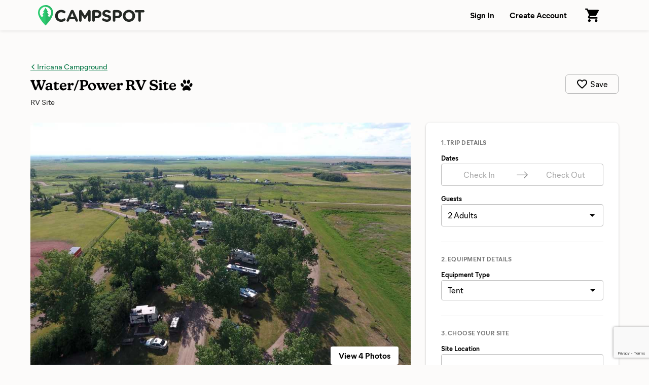

--- FILE ---
content_type: text/html; charset=utf-8
request_url: https://www.campspot.com/irricana-campground/site/22859?location=Bigfork,%20Montana&latitude=48.063287&longitude=-114.072613&adults=2&children=0&pets=0
body_size: 15704
content:
<!DOCTYPE html><html lang="en" data-beasties-container><head>
  <meta charset="utf-8">
  <meta http-equiv="x-ua-compatible" content="ie=edge">
  <title>Campspot</title>
  <meta name="description" content>
  <meta name="viewport" content="width=device-width,initial-scale=1">
  <base href="/">
  <link rel="icon" type="image/x-icon" href="/assets/img/favicon.ico">
  <link rel="manifest" href="manifest.json">
  <link rel="preload" href="https://d1mnljovdqnw4e.cloudfront.net/KansasNew-SemiBold.woff2" as="font" type="font/woff2" crossorigin>
  <link rel="preload" href="https://d1mnljovdqnw4e.cloudfront.net/MierB-Book.woff2" as="font" type="font/woff2" crossorigin>
  <link rel="preload" href="https://d1mnljovdqnw4e.cloudfront.net/MierB-Bold.woff2" as="font" type="font/woff2" crossorigin>
  <meta name="traceparent" content="traceParent">
  <meta name="apple-itunes-app" content="app-id=1514616448">

  <!-- Source Defense -->
  <script>vice={config:{viceAccountId:'75273487-2141-4377-bfa4-b9c109bc8cf0',viceSiteId:'aa7047ac-cd43-47b0-b933-3727cafe2333',}}</script><script src="//vice-prod.sdiapi.com/vice_loader/75273487-2141-4377-bfa4-b9c109bc8cf0/aa7047ac-cd43-47b0-b933-3727cafe2333"></script>
  <!-- End Source Defense -->

  <!-- DataDome -->
  <script>window.ddjskey='ED9620DD0398069594F734278E5929';window.ddoptions={ajaxListenerPath:[{host:'campspot.com'},{path:'/api/gator-core/'}],enableTagEvents:true,withCredentials:true};</script><script src="https://js.datadome.co/tags.js" async></script>
  <!-- End DataDome -->

  <!-- Viewport Fix -->
  <script type="text/javascript">
    const vpw=(screen?screen.width>=768:false)?'width=1100':null;
    if(vpw){document.querySelector('meta[name="viewport"]').setAttribute("content",vpw);}
  </script>
  <!-- End Viewport Fix -->

  <!-- Osano Consent Manager -->
  <script src="https://cmp.osano.com/6olhSSbjcpNEkTh/79bf7b84-2e0b-49fe-89d9-880661d0f6d2/osano.js"></script>
  <!-- End Osano Consent Manager -->

  <!-- Must load before google tag manager -->
  <script>
    dataLayer = [];
  </script>
  <!-- Google Tag Manager -->
  <script>
    window.googleTagManager = (function(containerId){
      (function(w,d,s,l,i){w[l]=w[l]||[];w[l].push({'gtm.start':
          new Date().getTime(),event:'gtm.js'});var f=d.getElementsByTagName(s)[0],
        j=d.createElement(s),dl=l!='dataLayer'?'&l='+l:'';j.async=true;j.src=
        'https://www.googletagmanager.com/gtm.js?id='+i+dl;f.parentNode.insertBefore(j,f);
      })(window,document,'script','dataLayer',containerId);});
  </script>
  <!-- End Google Tag Manager -->

  <!-- Google reCAPTCHA v3 -->
  <script src="https://www.google.com/recaptcha/api.js?render=6LfQovwrAAAAACQlIWAZgasUmHvJc9RniKPFFOuT" async defer></script>
  <!-- End Google reCAPTCHA v3 -->
<style>@font-face{font-display:swap;font-family:KansasNew;font-weight:700;src:url(https://d1mnljovdqnw4e.cloudfront.net/KansasNew-SemiBold.eot);src:url(https://d1mnljovdqnw4e.cloudfront.net/KansasNew-SemiBold.eot?#iefix) format("embedded-opentype"),url(https://d1mnljovdqnw4e.cloudfront.net/KansasNew-SemiBold.woff2) format("woff2"),url(https://d1mnljovdqnw4e.cloudfront.net/KansasNew-SemiBold.woff) format("woff"),url(https://d1mnljovdqnw4e.cloudfront.net/KansasNew-SemiBold.ttf) format("truetype")}@font-face{font-display:swap;font-family:MierB;font-weight:400;src:url(https://d1mnljovdqnw4e.cloudfront.net/MierB-Book.woff2) format("woff2"),url(https://d1mnljovdqnw4e.cloudfront.net/MierB-Book.woff) format("woff")}@font-face{font-display:swap;font-family:MierB;font-style:italic;font-weight:400;src:url(https://d1mnljovdqnw4e.cloudfront.net/MierB-BookItalic.woff2) format("woff2"),url(https://d1mnljovdqnw4e.cloudfront.net/MierB-BookItalic.woff) format("woff")}@font-face{font-display:swap;font-family:MierB;font-weight:700;src:url(https://d1mnljovdqnw4e.cloudfront.net/MierB-Bold.woff2) format("woff2"),url(https://d1mnljovdqnw4e.cloudfront.net/MierB-Bold.woff) format("woff")}@font-face{font-display:swap;font-family:MierB;font-style:italic;font-weight:700;src:url(https://d1mnljovdqnw4e.cloudfront.net/MierB-BoldItalic.woff2) format("woff2"),url(https://d1mnljovdqnw4e.cloudfront.net/MierB-BoldItalic.woff) format("woff")}*,*:before,*:after{box-sizing:border-box}html{font-family:sans-serif;line-height:1.15;-webkit-text-size-adjust:100%;-ms-text-size-adjust:100%;-ms-overflow-style:scrollbar;-webkit-tap-highlight-color:transparent}footer,header,main,nav,section{display:block}body{background-color:#fff;color:#000;font-family:sans-serif;font-size:1rem;font-weight:400;line-height:1.5;margin:0;text-align:left}h1,h2,p{margin:0}ul{margin-top:0;margin-bottom:0}a{color:#007bff;text-decoration:none;background-color:transparent;-webkit-text-decoration-skip:objects}a:hover{color:#0056b3;text-decoration:underline}img{vertical-align:middle;border-style:none}svg:not(:root){overflow:hidden}a,button,input:not([type=range]){touch-action:manipulation}button{border-radius:0}button:focus{outline:1px dotted;outline:5px auto -webkit-focus-ring-color}input,button{margin:0;font-family:inherit;font-size:inherit;line-height:inherit}button,input{overflow:visible}button{text-transform:none}button,html [type=button],[type=submit]{-webkit-appearance:button}button::-moz-focus-inner,[type=button]::-moz-focus-inner,[type=submit]::-moz-focus-inner{padding:0;border-style:none}[hidden]{display:none!important}html,body{height:100%}body{background:#fcfbfa;font-family:MierB,sans-serif;font-feature-settings:"ss02","ss10";-webkit-font-smoothing:antialiased}app-root{height:100%}h1,h2{line-height:1.25}a{color:#047645;text-decoration:underline;transition:color .1s ease-in-out}a:hover{color:#036239;text-decoration:underline}button:active{color:inherit}#captcha-container{position:fixed;top:50%;left:50%;transform:translate(-50%,-50%);padding:2rem 4rem;background-color:#fff;z-index:10000;display:none;border-radius:10px;box-shadow:0 2px 4px #0006}.header{box-shadow:0 1px 6px #0000001a;z-index:10}.header-content{display:flex;padding-left:60px;padding-right:60px;width:100%;position:relative}@media (max-width: 1199px){.header-content{padding-left:40px;padding-right:40px}}@media (max-width: 767px){.header-content{min-width:unset;padding-left:20px;padding-right:20px}}.header-logo{margin-right:20px}.header-logo-image{height:40px;margin:10px 0;width:210px}@media (max-width: 767px){.header-logo-image{height:28px;width:147px}}.header-nav{display:flex;margin-left:auto}.header-nav-link{align-items:center;background:none;border:none;color:#000;cursor:pointer;display:flex;font-size:1rem;font-weight:600;padding:0 15px;text-decoration:none;transition:background .15s ease-in-out;white-space:nowrap}@media (max-width: 767px){.header-nav-link{font-size:.8125rem;padding-left:10px;padding-right:10px}}.header-nav-link:hover{background:#0000000a}.header-nav-link:focus:active{outline:0}.header-nav-account{display:flex;position:relative}.global{display:flex;flex-direction:column;min-height:100%}.global-content{min-height:60vh}.footer{background:#252925;color:#fff;margin-top:auto}@media (max-width: 1024px){.footer.mod-site{display:none}}.footer-email{border-bottom:1px solid rgba(255,255,255,.1333333333);padding:16px 0}@media (max-width: 1024px){.footer-email{padding:30px 0}}.footer-email-content{align-items:center;display:flex;box-sizing:content-box;margin-left:auto;margin-right:auto;max-width:1170px;padding-left:60px;padding-right:60px;justify-content:center}@media (max-width: 1199px){.footer-email-content{padding-left:40px;padding-right:40px}}@media (max-width: 767px){.footer-email-content{padding-left:20px;padding-right:20px}}@media (max-width: 1024px){.footer-email-content{display:block}}.footer-email-title{font-size:1.125rem;font-weight:600;margin:10px 0;padding-right:20px}@media (max-width: 767px){.footer-email-title{font-size:1rem;margin:0 0 10px;padding:0}}.footer-email-form{display:flex;margin:10px 0}@media (max-width: 767px){.footer-email-form{flex-grow:1;margin:0}}.footer-email-form-input{background:#fff1;border:1px solid rgba(255,255,255,.2);border-radius:6px;color:#fff;display:block;margin-right:8px;min-height:3rem;min-width:360px;padding:0 16px}@media (max-width: 767px){.footer-email-form-input{flex-grow:1;min-height:2.75rem;max-width:360px;min-width:0}}.footer-email-form-submit{cursor:pointer;text-decoration:none;transition:background-color .15s ease-in-out,border-color .15s ease-in-out,box-shadow .15s ease-in-out;-webkit-user-select:none;user-select:none;white-space:nowrap;background:#1cbb64;border:1px solid #1cbb64;box-shadow:0 1px 1px #0000001f;color:#fff;font-weight:700;border-radius:6px;min-height:3rem;padding:0 24px}@media (max-width: 767px){.footer-email-form-submit{min-height:2.75rem;padding:0 16px}}.footer-email-form-submit:hover{background:#19a558;color:#fff;text-decoration:none}.footer-main{color:#fff;display:flex;font-size:.875rem;box-sizing:content-box;margin-left:auto;margin-right:auto;max-width:1170px;padding:80px 60px}@media (max-width: 1199px){.footer-main{padding-left:40px;padding-right:40px}}@media (max-width: 767px){.footer-main{padding-left:20px;padding-right:20px}}@media (max-width: 1024px){.footer-main{display:block;padding-top:30px;padding-bottom:0}}.footer-primary{flex-shrink:0;padding-right:30px;width:58.3333333333%}@media (max-width: 1024px){.footer-primary{padding:0;width:100%}}.footer-secondary{flex-shrink:0;width:41.6666666667%}@media (max-width: 1024px){.footer-secondary{margin-top:30px;width:100%}}@media (max-width: 1024px){.footer-about{border-bottom:1px solid rgba(255,255,255,.1333333333);padding-bottom:30px}}@media (max-width: 1024px){.footer-support{border-bottom:1px solid rgba(255,255,255,.1333333333);padding-bottom:30px}}.footer-about-title,.footer-support-title{font-size:.685rem;font-weight:600;letter-spacing:.125em;line-height:1.25;margin-bottom:16px;text-transform:uppercase}.footer-about p{margin-top:16px;max-width:600px}.footer-support p{margin-top:8px}.footer-about a,.footer-support a{color:#fff}.footer-bottom{border-top:1px solid rgba(255,255,255,.1333333333);padding:24px 0}@media (max-width: 1024px){.footer-bottom{border-top:none;padding:30px 0}}.footer-bottom-content{align-content:center;display:flex;box-sizing:content-box;margin-left:auto;margin-right:auto;max-width:1170px;padding-left:60px;padding-right:60px}@media (max-width: 1199px){.footer-bottom-content{padding-left:40px;padding-right:40px}}@media (max-width: 767px){.footer-bottom-content{padding-left:20px;padding-right:20px}}@media (max-width: 1024px){.footer-bottom-content{display:block}}.footer-bottom-legal{font-size:.875rem;padding-right:20px}@media (max-width: 1024px){.footer-bottom-legal{padding:0}}.footer-bottom-legal-item{display:inline}@media (max-width: 1024px){.footer-bottom-legal-item{display:block;margin-bottom:10px}}.footer-bottom-legal-link,.footer-bottom-legal-link:hover{color:inherit}.footer-bottom-legal-divider{color:#fff9;margin:0 4px}@media (max-width: 1024px){.footer-bottom-legal-divider{display:none}}@media (max-width: 1024px){.footer-bottom-legal-spacer{display:none}}.footer-bottom-social{margin-left:auto;display:flex}@media (max-width: 1024px){.footer-bottom-social{margin-left:0;margin-top:20px}}.footer-bottom-social-item,.footer-bottom-social-item:hover{text-decoration:none}.footer-bottom-social-item+.footer-bottom-social-item{margin-left:12px}.footer-bottom-social-item-icon{opacity:.8;transition:opacity .1s ease-in-out}.footer-bottom-social-item-icon:hover{opacity:1}aggredator{display:block;position:relative}.aggredator-field{align-items:center;background:#fff;border:1px solid #bbb;border-radius:4px;display:flex}.aggredator-field-label{padding:6px;position:relative;width:50%}.aggredator-field-input{background:none;border:none;border-radius:4px;cursor:pointer;font-size:1em;height:34px;line-height:34px;outline:0;overflow:hidden;padding:0;text-align:center;text-overflow:ellipsis;-webkit-user-select:none;user-select:none;white-space:nowrap;width:100%}aggredator.mod-site-booking .aggredator-field-input{height:30px;line-height:30px}.aggredator-field-input.mod-placeholder{color:#aaa}.aggredator-field-separator{flex-shrink:0;fill:#666;height:24px;margin:0;width:24px}@media (max-width: 1199px){.aggredator-field-separator{height:20px;width:20px}}@media (max-width: 1024px){.aggredator-field-separator{height:24px;width:24px}}.guests-picker-input{background:#fff;border:1px solid #bbb;border-radius:4px;display:block;cursor:pointer;height:3rem;padding:0 44px 0 12px;position:relative;text-align:left;width:100%}guest-categories-selectors.mod-site-booking .guests-picker-input{height:2.75rem}.guests-picker-input:after{border:5px solid transparent;border-top-color:#000;border-bottom-width:0;content:"";height:0;margin-top:-2px;pointer-events:none;position:absolute;right:16px;top:50%;width:0}.guests-picker-input-text{overflow:hidden;text-overflow:ellipsis;white-space:nowrap}@media all and (-ms-high-contrast: none),(-ms-high-contrast: active){.park-map{display:block;padding-bottom:75%;position:relative}}.prerender-background{background:linear-gradient(to right,#eee,#ccc,#ccc,#eee);opacity:.4;-webkit-border-radius:1px;-moz-border-radius:1px;background-size:400% 100%;animation:Gradient 2s ease infinite}.prerender-block{border-radius:1px;width:60px;height:14px;margin-top:8px;margin-right:8px;position:relative;top:2px;color:transparent;-webkit-touch-callout:none;-webkit-user-select:none;user-select:none}@keyframes Gradient{0%{background-position-x:0}50%{background-position-x:100%}to{background-position-x:0}}.site-hero-mobile{display:none}@media (max-width: 767px){.site-hero-mobile{display:block}}.site-heading{box-sizing:content-box;margin-left:auto;margin-right:auto;max-width:1170px;padding:60px 60px 30px;display:flex}@media (max-width: 1199px){.site-heading{padding-left:40px;padding-right:40px}}@media (max-width: 767px){.site-heading{padding-left:20px;padding-right:20px}}@media (max-width: 1024px){.site-heading{margin-left:auto;margin-right:auto;max-width:768px}}@media (max-width: 767px){.site-heading{display:block;padding-top:24px;padding-bottom:24px;position:relative}}@media (max-width: 767px){.site-heading:after{border-bottom:1px solid rgba(0,0,0,.1333333333);bottom:0;content:"";left:20px;position:absolute;right:20px}}.site-heading-back{font-size:.9375rem;margin-bottom:8px;overflow:hidden;text-overflow:ellipsis;white-space:nowrap}.site-heading-title{font-family:KansasNew,serif;font-size:1.75rem;font-weight:700}@media (max-width: 767px){.site-heading-title{font-size:1.625rem}}.site-heading-type{color:#000c;font-size:.9375rem;margin-top:4px}.site-content{box-sizing:content-box;margin-left:auto;margin-right:auto;max-width:1170px;padding-left:60px;padding-right:60px;display:flex;margin-bottom:200px}@media (max-width: 1199px){.site-content{padding-left:40px;padding-right:40px}}@media (max-width: 767px){.site-content{padding-left:20px;padding-right:20px}}@media (max-width: 767px){.site-content{padding:0}}.site-booking{flex-shrink:0;margin-left:30px;width:380px}@media (max-width: 1024px){.site-booking-content{transform:none!important}}.site-booking-form{background:#fff;border-radius:8px;box-shadow:0 1px 1px #00000014,0 1px 3px 1px #0000001f;padding:30px}@media (max-width: 1024px){.site-booking-form{background:transparent;border:none;border-radius:0;box-shadow:none;margin-left:auto;margin-right:auto;max-width:560px;padding:0}}.site-booking-form-mobile-heading{display:none}@media (max-width: 1024px){.site-booking-form-mobile-heading{display:block;margin-bottom:40px;width:100%}}@media (max-width: 767px){.site-booking-form-mobile-heading{margin-bottom:30px}}.site-booking-form-mobile-heading-label{font-size:1rem;font-weight:600;margin-bottom:4px}.site-booking-form-section~.site-booking-form-section{border-top:1px solid #eee;margin-top:30px;padding-top:24px}.site-booking-form-section-title{color:#767676;font-size:.75rem;font-weight:600;letter-spacing:.03125rem;margin-bottom:12px;text-transform:uppercase}.site-booking-form-dates-tooltip{align-items:center;background:#06f;border-radius:6px;box-shadow:0 1px 2px #0003,0 3px 8px #0003;color:#fff;display:flex;display:none;font-size:.875rem;margin-top:14px;margin-left:-12px;padding:6px 6px 6px 20px;position:absolute;z-index:1}.site-booking-form-dates-tooltip:before{border-bottom:10px solid #06f;border-left:10px solid transparent;border-right:10px solid transparent;bottom:100%;content:"";left:50%;position:absolute;transform:translate(-50%)}.site-booking-form-dates-tooltip-dismiss{background:none;border:none;cursor:pointer;margin-left:8px;opacity:.5;padding:4px;transition:opacity .1s ease-in-out}.site-booking-form-dates-tooltip-dismiss:active,.site-booking-form-dates-tooltip-dismiss:focus,.site-booking-form-dates-tooltip-dismiss:hover{opacity:.8}.site-booking-form-dates-tooltip-dismiss-icon{display:block;height:20px;width:20px}.site-booking-form-guests{margin-top:15px}.site-booking-form-label{display:block;font-size:.8125rem;font-weight:700;margin-bottom:2px;white-space:nowrap}.site-booking-form-location-button{align-items:center;background:#fff;border:1px solid #bbb;border-radius:4px;color:#000;cursor:pointer;display:flex;justify-content:space-between;line-height:1.25;min-height:2.75rem;padding:8px 12px;text-align:left;transition:border .15s ease-in-out;width:100%}@media (max-width: 1024px){.site-booking-form-location-button{font-size:1.125rem}}.site-booking-form-location-button:hover{border-color:#aaa;color:#000}.site-booking-form-price{border-top:1px solid #eee;margin-top:30px;margin-bottom:24px;padding-top:24px}@media (max-width: 1024px){.site-booking-form-price{margin-top:30px;margin-bottom:30px}}.site-booking-form-submit{cursor:pointer;text-decoration:none;transition:background-color .15s ease-in-out,border-color .15s ease-in-out,box-shadow .15s ease-in-out;-webkit-user-select:none;user-select:none;white-space:nowrap;background:#1cbb64;border:1px solid #1cbb64;box-shadow:0 1px 1px #0000001f;color:#fff;font-weight:700;border-radius:6px;display:block;font-size:1.25rem;height:3.5rem;width:100%}.site-booking-form-submit:active,.site-booking-form-submit:focus,.site-booking-form-submit:hover{background:#19a558;color:#fff;text-decoration:none}.site-booking-mobile{display:none}@media (max-width: 1024px){.site-booking-mobile{box-sizing:content-box;margin-left:auto;margin-right:auto;max-width:1170px;padding-left:60px;padding-right:60px;background:#fff;bottom:0;box-shadow:0 -1px 3px #0003;display:block;left:0;position:fixed;right:0;z-index:10}}@media (max-width: 1024px) and (max-width: 1199px){.site-booking-mobile{padding-left:40px;padding-right:40px}}@media (max-width: 1024px) and (max-width: 767px){.site-booking-mobile{padding-left:20px;padding-right:20px}}.site-booking-mobile-content{align-items:center;cursor:pointer;display:flex;justify-content:space-between;margin:0 auto;max-width:768px;min-height:80px;padding-top:16px;padding-bottom:16px}.site-booking-mobile-content,.site-booking-mobile-content:hover{text-decoration:none}.site-booking-mobile-detail{color:#000;line-height:1.375rem}@media (max-width: 767px){.site-booking-mobile-detail{line-height:1.25rem}}.site-booking-mobile-detail:active,.site-booking-mobile-detail:hover,.site-booking-mobile-detail:focus{color:#000}.site-booking-mobile-detail-details{font-size:.9375rem;white-space:nowrap}@media (max-width: 767px){.site-booking-mobile-detail-details{font-size:.875rem}}.site-booking-mobile-button{cursor:pointer;text-decoration:none;transition:background-color .15s ease-in-out,border-color .15s ease-in-out,box-shadow .15s ease-in-out;-webkit-user-select:none;user-select:none;white-space:nowrap;background:#1cbb64;border:1px solid #1cbb64;box-shadow:0 1px 1px #0000001f;color:#fff;font-weight:700;border-radius:6px;display:block;flex-shrink:0;font-size:1.125rem;height:3.125rem;margin-left:5px;min-width:160px;padding:0 36px}@media (max-width: 767px){.site-booking-mobile-button{font-size:1rem;height:2.75rem;min-width:100px;padding:0 24px}}@media (max-width: 767px){.site-booking-mobile-button{min-width:80px;padding:0 16px}}.site-booking-mobile-button:active,.site-booking-mobile-button:focus,.site-booking-mobile-button:hover{background:#19a558;color:#fff;text-decoration:none}.site-info{flex-grow:1;overflow:hidden}@media (max-width: 1024px){.site-info{margin-left:auto;margin-right:auto;max-width:768px}}@media (max-width: 767px){.site-info-slideshow{display:none}}.site-info-overview{padding-top:30px;padding-bottom:60px}@media (max-width: 767px){.site-info-overview{padding-top:40px;padding-bottom:40px}}@media (max-width: 767px){.site-info-overview{border:0;padding:24px 20px 30px}}.site-info-section-amenities-list{line-height:1.25;list-style:none;padding:0}.site-locations{border-top:1px solid #ddd;padding-top:60px}@media (max-width: 767px){.site-locations{border-top:10px solid #efeeec;padding:30px 20px}}.site-locations-map{margin:30px 0;outline:1px solid rgba(0,0,0,.08);outline-offset:-1px;position:relative}.site-locations-load-more{background:#0000000a;border:none;border-radius:6px;cursor:pointer;display:block;font-size:1rem;font-weight:600;margin-top:20px;padding:18px;text-align:center;transition:background .1s ease-in-out;width:100%}@media (max-width: 767px){.site-locations-load-more{display:none}}.site-locations-load-more:active,.site-locations-load-more:focus,.site-locations-load-more:hover{background:#00000014}.site-locations-mobile{display:none}@media (max-width: 767px){.site-locations-mobile{display:block}}.site-locations-mobile-load-more{background:#00000014;border:none;border-radius:3px;cursor:pointer;display:block;font-size:1rem;font-weight:600;margin-top:20px;padding:20px;text-align:center;transition:background .1s ease-in-out;width:100%}.site-locations-mobile-load-more:active,.site-locations-mobile-load-more:focus,.site-locations-mobile-load-more:hover{background:#00000029}:root{--swiper-theme-color: #007aff}@media (max-width: 1024px){.mobile-modal{background:#fff;border:none;box-shadow:0 2px 4px #0006;bottom:0;left:0;margin:0;overflow-y:scroll;padding:80px 30px 0;position:fixed;top:100%;transition:top .4s ease-in-out,visibility .4s ease-in-out;visibility:hidden;width:100%;z-index:100;-webkit-overflow-scrolling:touch}}@media (max-width: 767px){.mobile-modal{padding:60px 20px 0}}.mobile-modal-close{display:none}@media (max-width: 1024px){.mobile-modal-close{background:none;border:none;cursor:pointer;display:block;height:40px;padding:0;position:absolute;right:10px;top:10px;width:40px}}.mobile-modal-close:focus:active{outline:0}.mobile-modal-close-icon{display:block;opacity:.2;transition:opacity .1s ease-in-out;width:100%}@media (max-width: 1024px){.mobile-modal-add-to-cart{background:#fff;border-top:1px solid #ddd;bottom:0;display:block;padding:20px 0;margin-left:auto;margin-right:auto;max-width:560px;position:-webkit-sticky;position:-webkit-sticky;position:sticky;width:100%}}
</style><link rel="stylesheet" href="styles.72344aaaa650b639.css" media="print" onload="this.media='all'"><noscript><link rel="stylesheet" href="styles.72344aaaa650b639.css"></noscript><meta name="robots" content="noindex,follow"><link rel="canonical" href="https://www.campspot.com/irricana-campground/site/22859"></head>
<body>
  <!-- Google Tag Manager (noscript) -->
  <noscript><iframe src="https://www.googletagmanager.com/ns.html?id=GTM-T4P2N5D" height="0" width="0" style="display:none;visibility:hidden"></iframe></noscript>
  <!-- End Google Tag Manager (noscript) -->

<!-- AWS CAPTCHA -->
<div id="captcha-container"></div>
<script>
  function renderAWSCaptcha(b){const a=document.getElementById("captcha-container");a.style.display="block";AwsWafCaptcha.renderCaptcha(a,{apiKey:b,onSuccess:()=>{a.style.display="none"}})}
  function loadAWSCaptchaScript(b){const a=document.createElement("script");a.src=b;a.defer=!0;document.body.appendChild(a)}
  window.renderAWSCaptcha=renderAWSCaptcha;window.loadAWSCaptchaScript=loadAWSCaptchaScript;
</script>

<app-root ng-version="19.2.15" ng-server-context="ssr"><div class="global app-component-page mod-ssr">
  <header class="header header-nav-link">
    <div class="header-content">
      <a routerlink="/" class="header-logo" href="/">
        <!---->

        <img src="/assets/img/campspot-logo-4ef1f9e2.svg" alt="Campspot Logo" class="header-logo-image mod-dark">
      </a>

      <nav class="header-nav">
        <!---->
        <!---->

        <!---->

        <!---->

        <div class="header-nav-account">
          <!---->

          <!---->
        </div>

        <!---->
      </nav>
    </div>

    <!---->
  </header><!---->

  <main class="global-content">
    <!---->

    <router-outlet></router-outlet><site><div>
  <internal-site><div class="site">
  <div class="site-hero-mobile">
    <!---->
  </div>

  <section class="site-heading">
    <div>
      <div class="site-heading-back app-campsite-category-name">
        <!---->

        <span inline prerenderblock="300, 14, 0, 0" class="prerender-background prerender-block" style="display: inline-block; width: 300px; height: 14px; margin: 0px 0px;"></span><!---->
      </div>

      <h1 class="site-heading-title app-campsite-type-name">
        <!---->
        <span inline prerenderblock="200, 26, 0, 0" class="prerender-background prerender-block" style="display: inline-block; width: 200px; height: 26px; margin: 0px 0px;"></span><!---->
      </h1>

      <div class="site-heading-type">
        
        
        
      </div>
    </div>

    <!---->
  </section>

  <section class="site-content">
    <div class="site-booking-mobile">
      <a class="site-booking-mobile-content">
        <div aria-live="assertive" class="site-booking-mobile-detail">
          <!---->

          <!---->

          <!---->

          <!---->

          <div class="site-booking-mobile-detail-details">
            <!---->

            <!---->
          </div>
        </div>

        <button type="button" class="site-booking-mobile-button app-add-to-cart-button">
          Add to Cart
        </button><!---->

        <!---->
      </a>
    </div><!---->

    <div class="site-info">
      <div class="site-info-slideshow">
        <!---->
      </div>

      <section class="site-info-overview">
        <!---->

        <!---->

        <div class="site-info-overview-section">
          <!---->

          <ul class="site-info-section-amenities-list">
            <!---->
          </ul>
        </div><!---->
      </section>

      <section id="locations" class="site-locations">
        <!---->

        <!---->

        <div class="site-locations-map">
          <park-map class="park-map" aria-hidden="false"><!---->

<div class="park-map-content app-park-map-content">
</div>
</park-map>

          <!---->
        </div>

        <!---->

        <!---->

        <button class="site-locations-load-more app-show-all-locations-btn" hidden>
          Load more available sites...
        </button>

        <form novalidate class="site-locations-mobile ng-untouched ng-pristine ng-valid">
          <!---->

          <!---->
          <!---->

          <button class="site-locations-mobile-load-more app-show-all-locations-btn" hidden>
            Load more available sites...
          </button>
        </form>
      </section>
    </div>

    <div class="site-booking mobile-modal">
      <div class="site-booking-content">
        <a title="Close Mobile Menu" class="mobile-modal-close">
          <img src="assets/img/icon-close.svg" alt="Close Mobile Menu" class="mobile-modal-close-icon">
        </a>

        <form novalidate aria-live="assertive" class="site-booking-form ng-untouched ng-pristine ng-valid">
          <div class="site-booking-form-mobile-heading">
            <div class="site-booking-form-mobile-heading-label">
              
            </div>

            <!---->
          </div>

          <div class="site-booking-form-section">
            <div id="site-booking-trip-details" class="site-booking-form-section-title">
              1. Trip Details
            </div>

            <div role="group" aria-labelledby="site-booking-trip-details">
              <div class="site-booking-form-dates">
                <div class="site-booking-form-label">
                  Dates
                </div>

                <aggredator class="mod-site-booking"><div class="aggredator app-checkin-checkout-datepickers">
  <div class="aggredator-field">
    <div class="aggredator-field-label">
      <button type="button" aria-label="Check In Date: Add Dates" class="aggredator-field-input app-aggredator-checkin-date mod-placeholder">
        Check In
      </button>
    </div>

    <div aria-hidden="true" role="presentation" class="aggredator-field-separator">
      <svg viewBox="0 0 1000 1000">
        <path d="M694.4 242.4l249.1 249.1c11 11 11 21 0 32L694.4 772.7c-5 5-10 7-16 7s-11-2-16-7c-11-11-11-21 0-32l210.1-210.1H67.1c-13 0-23-10-23-23s10-23 23-23h805.4L662.4 274.5c-21-21.1 11-53.1 32-32.1z"/>
      </svg>
    </div>

    <div class="aggredator-field-label">
      <button type="button" aria-label="Check Out Date: Add Dates" class="aggredator-field-input app-aggredator-checkout-date mod-placeholder">
        Check Out
      </button>
    </div>
  </div>

  <!---->
</div>
</aggredator>

                <div class="site-booking-form-dates-tooltip">
                  Explore available dates!

                  <button class="site-booking-form-dates-tooltip-dismiss">
                    <img src="assets/img/icon-close-white.svg" alt="Dismiss Notification" class="site-booking-form-dates-tooltip-dismiss-icon">
                  </button>
                </div><!---->

                <!---->

                <!---->

                <!---->

                <!---->

                <!---->

                <!---->

                <!---->
              </div>

              <div class="site-booking-form-guests">
                <div class="site-booking-form-label">
                  Guests
                </div>

                <guest-categories-selectors class="mod-site-booking"><div class="guests-picker app-guest-categories">
  <button type="button" class="guests-picker-input">
    <div class="guests-picker-input-text app-guest-categories-label" title="Add Guests" style="color: #999999;">
      Add Guests
    </div>
  </button>

  <!---->
</div>
</guest-categories-selectors>

                <!---->

                <!---->
              </div>
            </div>
          </div>

          <!---->

          <div class="site-booking-form-section">
            <div id="site-booking-choose-your-site" class="site-booking-form-section-title">
              <span>2.</span><!----><!---->
              Choose your site
            </div>

            <div role="group" aria-labelledby="site-booking-choose-your-site">
              <div class="site-booking-form-location">
                <div id="site-booking-form-label-location" class="site-booking-form-label">
                  Site Location
                </div>

                <button fragment="locations" aria-labelledby="site-booking-form-label-location" class="site-booking-form-location-button app-mobile-site-booking-form-location-button">
                  <!---->

                  <!---->

                  <!---->
                </button>

                <!---->

                <!---->

                <!---->

                <!---->

                <!---->

                <!---->

                <!---->

                <!---->

                <!---->
              </div>
            </div>
          </div>

          <div class="site-booking-form-price">
            <!---->
          </div><!---->

          <!---->

          <div class="mobile-modal-add-to-cart">
            <input type="button" value="Add to Cart" awaitpromisegroup class="site-booking-form-submit app-add-to-cart-button" fragment="locations"><!---->
            <!---->
          </div>
        </form>
      </div>
    </div>
  </section>

  <div modalbrowserbackhandler>
    <!---->
  </div>
</div>
</internal-site>
</div><!---->

<!---->
</site><!----><!---->
  </main>

  <!---->

  <!---->

  <footer class="footer mod-site">
    <div class="footer-email">
      <div class="footer-email-content">
        <h2 class="footer-email-title">
          Sign up to receive exclusive Campspot deals and updates!
        </h2>

        <form action="https://www.campspot.com/c/api/email/subscribe" method="post" id="mc-embedded-subscribe-form" name="email_optin" target="_blank" novalidate class="footer-email-form validate">
          <input type="email" name="email" aria-label="Email Address" placeholder="Enter your email address" required="required" class="footer-email-form-input">

          <input type="submit" name="subscribe" value="Subscribe" class="footer-email-form-submit">
        </form>
      </div>
    </div>

    <div class="footer-main">
      <div class="footer-primary">
        <div class="footer-about app-footer-about">
          <h2 class="footer-about-title">
            About Campspot
          </h2>

          <p>
            Campspot is the leading online marketplace for premier RV resorts, family campgrounds, cabins, glamping options, and more.
            No matter how you choose to stay, Campspot makes it easy for you to create lifelong camping memories.
            <a href="/about">Learn more</a>
          </p>

          <p>
            Are you a campground or RV park owner?
            Visit <a href="https://software.campspot.com/" target="_blank">software.campspot.com</a> to learn how Campspot can help your business.
          </p>
        </div>
      </div>

      <div class="footer-secondary">
        <div class="footer-support app-footer-support">
          <h2 class="footer-support-title">
            Support
          </h2>

          <p>
            Have a question? Visit our
            <a href="/about/faq" target="_blank" class="footer-support-faq-link">Frequently Asked Questions</a>
            page
          </p>
        </div>
      </div>
    </div>

    <div class="footer-bottom">
      <div class="footer-bottom-content">
        <div class="footer-bottom-legal app-footer-bottom-legal">
          <div class="footer-bottom-legal-item app-footer-bottom-legal-item-copyright">
            © 2026 Campspot
          </div>

          <span aria-hidden="true" class="footer-bottom-legal-divider">•</span>

          <div class="footer-bottom-legal-item app-footer-bottom-legal-item-about">
            <a href="/about" target="_blank" rel="noopener noreferrer" class="footer-bottom-legal-link">About Us</a>
          </div>

          <span aria-hidden="true" class="footer-bottom-legal-divider">•</span>

          <div class="footer-bottom-legal-item app-footer-bottom-legal-item-faq">
            <a href="/about/faq" target="_blank" rel="noopener noreferrer" class="footer-bottom-legal-link">FAQ</a>
          </div>

          <span aria-hidden="true" class="footer-bottom-legal-divider">•</span>

          <div class="footer-bottom-legal-item app-footer-bottom-legal-item-mobile-app">
            <a href="/about/mobile-app" target="_blank" rel="noopener noreferrer" class="footer-bottom-legal-link">Mobile App</a>
          </div>

          <span aria-hidden="true" class="footer-bottom-legal-divider">•</span>

          <div class="footer-bottom-legal-item app-footer-bottom-legal-item-software-site">
            <a href="https://software.campspot.com/" target="_blank" rel="noopener noreferrer" class="footer-bottom-legal-link">Campground Software</a>
          </div>

          <span aria-hidden="true" class="footer-bottom-legal-divider">•</span>

          <div class="footer-bottom-legal-item app-footer-bottom-legal-item-affiliate-program">
            <a href="/about/affiliates" target="_blank" rel="noopener noreferrer" class="footer-bottom-legal-link">Affiliate Program</a>
          </div>

          <span aria-hidden="true" class="footer-bottom-legal-divider">•</span>

          <div class="footer-bottom-legal-item app-footer-bottom-legal-item-accessibility">
            <a href="/about/accessibility" target="_blank" rel="noopener noreferrer" class="footer-bottom-legal-link">Accessibility</a>
          </div>

          <span aria-hidden="true" class="footer-bottom-legal-divider">•</span>

          <div class="footer-bottom-legal-item app-footer-bottom-legal-item-terms-and-conditions">
            <a href="/about/terms-and-conditions" target="_blank" rel="noopener noreferrer" class="footer-bottom-legal-link">Terms &amp; Conditions</a>
          </div>

          <span aria-hidden="true" class="footer-bottom-legal-divider">•</span>

          <div class="footer-bottom-legal-item app-footer-bottom-legal-item-privacy">
            <a href="/about/privacy" target="_blank" rel="noopener noreferrer" class="footer-bottom-legal-link">Privacy Notice</a>
          </div>

          <span aria-hidden="true" class="footer-bottom-legal-divider">•</span>

          <div class="footer-bottom-legal-item app-footer-bottom-legal-item-oss">
            <a href="/about/open-source-licenses" target="_blank" rel="noopener noreferrer" class="footer-bottom-legal-link">Third Party License Notices</a>
          </div>

          <br class="footer-bottom-legal-spacer">

          <div class="footer-bottom-legal-item app-footer-bottom-legal-item-dnsmpi">
            <a href="/about/dnsmpi" target="_blank" rel="noopener noreferrer" class="footer-bottom-legal-link">Do Not Sell My Personal Information</a>
          </div>
        </div>

        <div class="footer-bottom-social">
          <a href="https://www.facebook.com/campspot" target="_blank" class="footer-bottom-social-item">
            <img src="/assets/img/social-facebook-white.svg" width="24" height="24" alt="Facebook" loading="lazy" class="footer-bottom-social-item-icon">
          </a>

          <a href="https://www.instagram.com/campspot/" target="_blank" class="footer-bottom-social-item">
            <img src="/assets/img/social-instagram-white.svg" width="24" height="24" alt="Instagram" loading="lazy" class="footer-bottom-social-item-icon">
          </a>

          <a href="https://www.pinterest.com/BookCampspot/" target="_blank" class="footer-bottom-social-item">
            <img src="/assets/img/social-pinterest-white.svg" width="24" height="24" alt="Pinterest" loading="lazy" class="footer-bottom-social-item-icon">
          </a>
        </div>
      </div>
    </div>
  </footer><!---->
</div>

<error-message-toast><!---->
</error-message-toast>

<!---->

<!---->
</app-root>
<script src="runtime.0159cfb89aaa37e8.js" type="module"></script><script src="polyfills.b0b8537856f7500d.js" type="module"></script><script src="main.e5d5b3b12bd7feb0.js" type="module"></script>

<script id="campspot-aggregator-state" type="application/json">{"HTTP_STATE__GENERAL_PARK_DATA_V2":{"amenities":["20-Amp","30-Amp","50-Amp","Accessible","Air Conditioning","Back-In","Cable","Charcoal Grill","Concrete Pad","Electricity","Fire Pit","Fire Ring","Gas Grill","Heat","Kitchen","Microwave","Mini Fridge","Oven","Patio","Pet-Friendly","Picnic Table","Private Bathroom","Private Shower","Pull-Through","Refrigerator","Sewer Hook-Up","Shower","Stove","Water Hook-Up","Wi-Fi"],"campsiteCategories":[{"code":"lodging","name":"Lodging"},{"code":"rv","name":"RV Sites"},{"code":"tent","name":"Tent Sites"}],"parkFeatures":["Arcade","Basketball","Bathrooms","Cable TV","Dog Park","Dump Station","Fishing","GaGa Ball","Garbage","Golf Cart Rental","Hot Tub / Sauna","Internet Access","Laundry","Mini-Golf","Outdoor Theater","Pavilion","Playground","Pool","Snack Stand","Volleyball","Waterpark","Sports Field","Arts & Crafts","Beach","Boat Launch","Hiking","Canoeing / Kayaking","Paddle Boat","Shuffleboard","Bike Rental","General Store","Showers","Ice Cream","Restaurant","Waterfront","Jumping Pillow","Laser Tag","Pedal Cart","Clubhouse","Special Events","Live Music","Zip Line"],"rvSlideouts":[{"label":"None","value":0},{"label":"Driver Side","value":1},{"label":"Passenger Side","value":1},{"label":"Both Sides","value":2}],"rvTypes":["Fifth-Wheel","Motorhome","Pop-Up","Tent","Travel Trailer","Truck Camper","Van"]},"HTTP_STATE__%2Fv2%2Fparks%2Fslug%2Firricana-campground%3Flatitude%3D48.063287%26longitude%3D-114.072613":{"park":{"id":2267,"name":"Irricana Campground - Irricana, AB","city":"Irricana","state":"AB","ageCategories":[{"name":"Children","count":0,"parkAgeCategoryIndex":0,"isUnmapped":false},{"name":"Adults","count":0,"parkAgeCategoryIndex":1,"isUnmapped":false}],"slug":"irricanacampground","timeZone":"America/Phoenix","parkFeatures":[{"id":100683,"parkId":2267,"name":"Bathrooms","additionalCost":false},{"id":100691,"parkId":2267,"name":"Dump Station","additionalCost":false},{"id":100694,"parkId":2267,"name":"Garbage","additionalCost":false},{"id":100711,"parkId":2267,"name":"Playground","additionalCost":false},{"id":100714,"parkId":2267,"name":"Showers","additionalCost":false},{"id":100717,"parkId":2267,"name":"Special Events","additionalCost":false}],"parkNearbyActivities":[],"petsAllowed":true,"address":"300- 1st Street, Irricana, AB T0M 1B0","latitude":51.323966,"longitude":-113.605898,"distanceFromUser":226,"postalCode":"T0M 1B0","media":{"mainImage":{"small":{"url":"https://images.campspot.com/[base64]","height":240,"width":240},"medium":{"url":"https://images.campspot.com/[base64]","height":600,"width":600},"large":{"url":"https://images.campspot.com/[base64]","height":1000,"width":1000},"extraLarge":{"url":"https://images.campspot.com/[base64]","height":1540,"width":1540},"originalImageUrl":"https://campspot-production.s3.amazonaws.com/a9986793-54f1-416d-9c1a-2fa46bda6ba3_919936_557916464243470_477661454_o.jpeg"},"slideshowImages":[{"small":{"url":"https://images.campspot.com/[base64]","height":240,"width":240},"medium":{"url":"https://images.campspot.com/[base64]","height":600,"width":600},"large":{"url":"https://images.campspot.com/[base64]","height":1000,"width":1000},"extraLarge":{"url":"https://images.campspot.com/[base64]","height":1540,"width":1540},"originalImageUrl":"https://campspot-production.s3.amazonaws.com/a9986793-54f1-416d-9c1a-2fa46bda6ba3_919936_557916464243470_477661454_o.jpeg"},{"small":{"url":"https://images.campspot.com/[base64]","height":240,"width":240},"medium":{"url":"https://images.campspot.com/[base64]","height":600,"width":600},"large":{"url":"https://images.campspot.com/[base64]","height":1000,"width":1000},"extraLarge":{"url":"https://images.campspot.com/[base64]","height":1540,"width":1540},"originalImageUrl":"https://campspot-production.s3.amazonaws.com/00a103bc-686a-4895-a215-b9884cefe105_210020_432899076745210_1649576270_o.jpeg"},{"small":{"url":"https://images.campspot.com/[base64]","height":240,"width":240},"medium":{"url":"https://images.campspot.com/[base64]","height":600,"width":600},"large":{"url":"https://images.campspot.com/[base64]","height":1000,"width":1000},"extraLarge":{"url":"https://images.campspot.com/[base64]","height":1540,"width":1540},"originalImageUrl":"https://campspot-production.s3.amazonaws.com/80f6f976-bd98-4667-9b54-79880d3692af_1266472_572529836115466_1091434146_o.jpeg"},{"small":{"url":"https://images.campspot.com/[base64]","height":240,"width":240},"medium":{"url":"https://images.campspot.com/[base64]","height":600,"width":600},"large":{"url":"https://images.campspot.com/[base64]","height":1000,"width":1000},"extraLarge":{"url":"https://images.campspot.com/[base64]","height":1540,"width":1540},"originalImageUrl":"https://campspot-production.s3.amazonaws.com/cb17e989-edf2-4c2a-b2b6-1482186f820c_206077216_4047858915249190_8331596413915674681_n.jpeg"},{"small":{"url":"https://images.campspot.com/[base64]","height":240,"width":240},"medium":{"url":"https://images.campspot.com/[base64]","height":600,"width":600},"large":{"url":"https://images.campspot.com/[base64]","height":1000,"width":1000},"extraLarge":{"url":"https://images.campspot.com/[base64]","height":1540,"width":1540},"originalImageUrl":"https://campspot-production.s3.amazonaws.com/67effe4c-016b-4ac2-a068-ce2bc38efe1b_206852670_4047859241915824_8094372948679968697_n.jpeg"}],"slideshowVideos":[]},"organizationId":1930,"email":"manager@irricanaagsociety.com","phoneNumber":"4038271869","legalName":"Irricana & District Agricultural Society, a Alberta Other d/b/a Irricana Campground","cancellationPolicy":"\u003Cp>Cancellations 3 days or less before arrival will forfeit their deposit and incur a 100% cancellation fee.\u003C/p>\n\n\u003Cp>Cancellations 4-6 days prior to arrival will be charged a 50% cancellation fee, with the remainder kept as a credit to use during a future stay at the park.\u003C/p>\n\n\u003Cp>Cancellations 1 week (7 days) or more prior to arrival will receive a full refund, minus a $10 processing fee.\u003C/p>\n","termsAndConditions":"\u003Cp>\u003Cstrong>Terms and Conditions\u003C/strong>\u003C/p>\n\n\u003Cp>&nbsp;\u003C/p>\n\n\u003Cp>The Irricana and District Agricultural Society operates and maintains the Irricana Recreation Complex, the Irricana Campground and the Bev Macdonald Rodeo Grounds located in Founders Park.\u003C/p>\n\n\u003Cp>Please read the terms and conditions thoroughly, it is each camper&#39;s responsibility to read and accept them.\u003C/p>\n\n\u003Cp>&nbsp;\u003C/p>\n\n\u003Cp>\u003Cstrong>CHECK-IN/OUT \u003C/strong>\u003C/p>\n\n\u003Cp>Check-in: 2 pm\u003C/p>\n\n\u003Cp>Check-out: 11 am\u003C/p>\n\n\u003Cp>&nbsp;\u003C/p>\n\n\u003Cp>\u003Cstrong>BOOKING &amp; PAYMENT\u003C/strong>\u003C/p>\n\n\u003Cp>Where possible, campers should reserve their site online prior to arriving.&nbsp; All campers must be registered to stay overnight in the campground.\u003C/p>\n\n\u003Cp>Camping Rates are based on a per unit basis: you may book one additional small tent (up to 6 person) per site at an additional cost of&nbsp; $ 10.00/night. Maximum of one unit and one small tent&nbsp;per site or two tents per site.\u003C/p>\n\n\u003Cp>Group sites are tents only, and a minimum of 3 tents per group site. Group site rates are based on 3 tents,&nbsp;additional tents&nbsp;will be charged per tent, per night at&nbsp;$ 10.00/night for a small tent (up to 6 person) or $ 25.00/night for a large tent (7 person and up).\u003C/p>\n\n\u003Cp>Please feel free to contact us at 403-827-1869 if you require further assistance.\u003C/p>\n\n\u003Cp>&nbsp;\u003C/p>\n\n\u003Cp>\u003Cstrong>SITE CHANGES\u003C/strong>\u003C/p>\n\n\u003Cp>You have been assigned a specific site, if you wish to move, please check with the office. Due to reservations and maintenance, moving may not be possible. Please inquire before moving sites.\u003C/p>\n\n\u003Cp>\u003Cstrong>PARKING\u003C/strong>\u003C/p>\n\n\u003Cp>Please do not park your vehicle, trailer in an adjacent site. Use of more than one site will result in additional charges.\u003C/p>\n\n\u003Cp>\u003Cstrong>AMENITIES\u003C/strong>\u003C/p>\n\n\u003Cp>The Washroom/Shower Building have keypad locks to enter please use code&nbsp;\u003Cstrong>3215\u003C/strong>.Please do your part to ensure they are kept respectable for the benefit of all our guests.&nbsp;Each campsite includes a fire pit as well as a picnic table and we have firewood&nbsp;available for sale from our camp attendants.&nbsp;\u003C/p>\n\n\u003Cp>\u003Cstrong>CAMPGROUND ATTENDANTS\u003C/strong> &ndash; The campground attendants are located at the trailer on the West side of the washrooms. The attendants are available to respond to any questions or concerns you have, provide campsite directions and will have firewood or bagged ice&nbsp;available for purchase between office hours.The \u003Cstrong>office hours are 10:00am to 7:00pm \u003C/strong>and the phone number is 403-827-1869.\u003C/p>\n\n\u003Cp>\u003Cstrong>CAMPING UNITS\u003C/strong> &ndash; Self-contained units with toilet and running water are recommended.&nbsp;\u003C/p>\n\n\u003Cp>\u003Cstrong>SINGLE TENT CAMPING\u003C/strong>: Is permitted.&nbsp;\u003C/p>\n\n\u003Cp>\u003Cstrong>GROUP CAMPING\u003C/strong> - Group camping is permitted.\u003C/p>\n\n\u003Cp>\u003Cstrong>INTERNET/CELL SERVICE-\u003C/strong> There is \u003Cstrong>No Wi-Fi available\u003C/strong>, but cell service is accessible in the campground.\u003C/p>\n\n\u003Cp>\u003Cstrong>CANCELLATION POLICY:\u003C/strong> Cancellation notice received 1 week (7 days) or more prior to arrival date - a full refund will be issued less a $10 admin fee.\u003C/p>\n\n\u003Cp>Cancellation notice received less than 1 week (7 days) but more than 3 days prior to arrival date will receive a 50% refund.\u003C/p>\n\n\u003Cp>Cancellation notice received less than 3 days prior to arrival date, will not receive a refund.\u003C/p>\n\n\u003Cp>Bookings rescheduled inside of 1 week and cancelled at a later date are not entitled to a refund.\u003C/p>\n\n\u003Cp>All &quot;no shows&quot; without required notification will forfeit all camping fees.\u003C/p>\n\n\u003Cp>\u003Cstrong>LATE ARRIVALS/NO SHOWS\u003C/strong>\u003C/p>\n\n\u003Cp>&bull;Please notify the camp host at manager@irricanaagsociety.com 403 827-1869 of a late arrival.\u003C/p>\n\n\u003Cp>&bull;A late arrival is a planned arrival after 12:00 p.m. of the day following your scheduled arrival date.\u003C/p>\n\n\u003Cp>&bull;If notice of a late arrival is not provided and the camper does not register by 12:00 p.m. of the day following the scheduled arrival date, the reservation is considered a &quot;no-show and will be cancelled. The campsite will be released for booking.\u003C/p>\n\n\u003Cp>&bull;All camping fees will be forfeited for &ldquo;no shows&rdquo;.\u003C/p>\n\n\u003Cp>\u003Cstrong>DUMP STATION\u003C/strong> - There is a dump station located just East of the bathroom facility. There is no fee for registered campers. The fee for non-campers is $5.00,payment can be delivered in the drop box or paid at the campground office.\u003C/p>\n\n\u003Cp>\u003Cstrong>GUESTS \u003C/strong>&ndash; Day guests are always welcome. The departure time for guests is 11:00 pm.\u003C/p>\n\n\u003Cp>\u003Cstrong>PET POLICY\u003C/strong> &ndash; Pets are welcome at the Irricana campground. Owners take full responsibility and assume full legal and financial liability for any injuries and/or damages resulting from a bite or attack on another person or domestic animal by their dog while on Irricana Campground.\u003C/p>\n\n\u003Cp>Pets must be kept on a leash and under control at all times throughout the property. This includes controlling barking, growling, whining, aggressive behaviour, etc. Pets should not be left unattended or outside at any time without an owner present. Campers are also responsible for cleaning up after their pets and disposing of waste in the garbage bins provided.&nbsp;\u003C/p>\n\n\u003Cp>\u003Cstrong>CAMPFIRES \u003C/strong>&ndash;\u003Cstrong>&nbsp;\u003C/strong>Campfires must be contained to the fire pit provided, supervised, properly extinguished at night and before departure.&nbsp;Please DO NOT move the firepit from its spot on the campsite. Please ensure your campfire is completely extinguished at the end of your stay before leaving your campsite. Campfires are not permitted during Burning Bans in Rocky View County. Please ask Campground Hosts or call the campground office&nbsp;for details.\u003C/p>\n\n\u003Cp>\u003Cstrong>FIREWOOD\u003C/strong> &ndash; Firewood is available for sale from the campground attendants for $ 15.00/bag (including GST).\u003C/p>\n\n\u003Cp>\u003Cstrong>FIREARMS/FIREWORKS\u003C/strong> - Firearms and fireworks and their use is prohibited in the park.\u003C/p>\n\n\u003Cp>\u003Cstrong>BAGGED ICE\u003C/strong> - Bagged Ice&nbsp;is available on site for sale $5.00(including GST) where it can be purchased at the campground office during office hours.\u003C/p>\n\n\u003Cp>\u003Cstrong>NOISE\u003C/strong> &ndash; Quiet hours are 11:00 p.m. to 8:00 a.m.&nbsp; At the campground attendant&rsquo;s discretion, any excessive noise is cause for eviction. Please note that the Irricana Campground operates under the Town of Irricana Community Standards Bylaws. Please be respectful of other guests and our neighbouring properties.\u003C/p>\n\n\u003Cp>&nbsp;\u003Cstrong>ALCOHOL\u003C/strong> &ndash; Alcohol is restricted to your campsite only.\u003C/p>\n\n\u003Cp>&nbsp;\u003Cstrong>VEHICLES\u003C/strong> &ndash; Vehicles must be parked in the campsite areas only. No off-road vehicles permitted.\u003C/p>\n\n\u003Cp>\u003Cstrong>IN CASE OF EMERGENCY\u003C/strong> - Call 911 for Fire, EMS or Police.&nbsp; Provide the location of the emergency or the 911 address for the Campground and give details of the emergency.&nbsp; Our 911 address is 300 -1st Street, Irricana. The Camp Attendant must also be notified of all campground emergencies, they can be reached at 403-827-1869\u003C/p>\n\n\u003Cp>\u003Cstrong>KEEP THE CAMPGROUND CLEAN\u003C/strong> &ndash; It is everyone&rsquo;s responsibility to make sure we pick up after ourselves and to keep the campground looking good for all to enjoy.\u003C/p>\n\n\u003Cp>&bull;Campers are personally responsible for the cleanliness of their site.\u003C/p>\n\n\u003Cp>&bull;Campers and Visitors are responsible to dispose of trash in bins provided. Pick up after yourself and dispose of garbage properly. There is a garbage bin on site located east of the washrooms.\u003C/p>\n\n\u003Cp>&bull;Recycle your cans and bottles. The camp attendant has a designated spot for recycling cans and bottles.&nbsp; Please check with the camp attendant for this location.\u003C/p>\n\n\u003Cp>\u003Cstrong>LOST AND FOUND\u003C/strong> - Please turn in any items found during your stay to our campground attendant. If you have lost any items during your stay, please do not hesitate to contact our campground attendant by phone at: 403-827-1869 to inquire if they have been found.\u003C/p>\n\n\u003Cp>We would love to hear from you.&nbsp; If you have comments or feedback, please forward these to manager@irricanaagsociety.com\u003C/p>\n\n\u003Cp>\u003Cstrong>HAVE FUN AND ENJOY YOUR STAY!\u003C/strong>\u003C/p>\n","refundPolicy":"\u003Cp>Cancellations 3 days or less before arrival will forfeit their deposit and incur a 100% cancellation fee.\u003C/p>\n\n\u003Cp>Cancellations 4-6 days prior to arrival will be charged a 50% cancellation fee, with the remainder kept as a credit to use during a future stay at the park.\u003C/p>\n\n\u003Cp>Cancellations 1 week (7 days) or more prior to arrival will receive a full refund, minus a $10 processing fee.\u003C/p>\n","covidPolicy":"\u003Cp>We will be following all current Alberta health measures in regards to Covid-19.\u003C/p>\n","logo":{"small":{"url":"https://images.campspot.com/[base64]","height":240,"width":240},"medium":{"url":"https://images.campspot.com/[base64]","height":600,"width":600},"large":{"url":"https://images.campspot.com/[base64]","height":1000,"width":1000},"extraLarge":{"url":"https://images.campspot.com/[base64]","height":1540,"width":1540},"originalImageUrl":"https://campspot-production.s3.amazonaws.com/c1cc8439-b58c-44ad-9f68-5f84e1286df2_Ag Society Logo.png"},"mapUrl":"https://campspot-production.s3.amazonaws.com/2c2b3231-db2a-41ee-87f2-87c6ff3414dd","displayName":"Irricana Campground","description":"Irricana Campground is part of the Irricana & District Agricultural Society, a community that strives to support improvement in agriculture, and improve the quality of life for all those living in communities by developing programs, services, and facilities. When you stay at Irricana Campground you'll be supporting local Agricultural, Community, and Sporting events. Regardless of your involvement in the Agriculture Community, you are welcome to visit, stay, and make a difference together! Book your spot today.","marketingSite":"https://irricanaagsociety.com/index.php","paymentProcessor":"CARD_CONNECT","currencyUnit":"USD","isAggregatorEnabled":true,"aggregatorSlug":"irricana-campground","onlineCheckInEnabled":true,"onlineCancellationEnabled":true,"aggregatorLegacySlugs":[],"consumerLegacySlugs":[],"source":"CAMPSPOT","additionalInfo":[],"policies":[{"name":"Cancellation Policy","route":"cancellation-policy","queryParams":{},"value":"\u003Cp>Cancellations 3 days or less before arrival will forfeit their deposit and incur a 100% cancellation fee.\u003C/p>\n\n\u003Cp>Cancellations 4-6 days prior to arrival will be charged a 50% cancellation fee, with the remainder kept as a credit to use during a future stay at the park.\u003C/p>\n\n\u003Cp>Cancellations 1 week (7 days) or more prior to arrival will receive a full refund, minus a $10 processing fee.\u003C/p>\n","showServiceFeeCopy":true},{"name":"Terms & Conditions","route":"terms-of-service","queryParams":{},"value":"\u003Cp>\u003Cstrong>Terms and Conditions\u003C/strong>\u003C/p>\n\n\u003Cp>&nbsp;\u003C/p>\n\n\u003Cp>The Irricana and District Agricultural Society operates and maintains the Irricana Recreation Complex, the Irricana Campground and the Bev Macdonald Rodeo Grounds located in Founders Park.\u003C/p>\n\n\u003Cp>Please read the terms and conditions thoroughly, it is each camper&#39;s responsibility to read and accept them.\u003C/p>\n\n\u003Cp>&nbsp;\u003C/p>\n\n\u003Cp>\u003Cstrong>CHECK-IN/OUT \u003C/strong>\u003C/p>\n\n\u003Cp>Check-in: 2 pm\u003C/p>\n\n\u003Cp>Check-out: 11 am\u003C/p>\n\n\u003Cp>&nbsp;\u003C/p>\n\n\u003Cp>\u003Cstrong>BOOKING &amp; PAYMENT\u003C/strong>\u003C/p>\n\n\u003Cp>Where possible, campers should reserve their site online prior to arriving.&nbsp; All campers must be registered to stay overnight in the campground.\u003C/p>\n\n\u003Cp>Camping Rates are based on a per unit basis: you may book one additional small tent (up to 6 person) per site at an additional cost of&nbsp; $ 10.00/night. Maximum of one unit and one small tent&nbsp;per site or two tents per site.\u003C/p>\n\n\u003Cp>Group sites are tents only, and a minimum of 3 tents per group site. Group site rates are based on 3 tents,&nbsp;additional tents&nbsp;will be charged per tent, per night at&nbsp;$ 10.00/night for a small tent (up to 6 person) or $ 25.00/night for a large tent (7 person and up).\u003C/p>\n\n\u003Cp>Please feel free to contact us at 403-827-1869 if you require further assistance.\u003C/p>\n\n\u003Cp>&nbsp;\u003C/p>\n\n\u003Cp>\u003Cstrong>SITE CHANGES\u003C/strong>\u003C/p>\n\n\u003Cp>You have been assigned a specific site, if you wish to move, please check with the office. Due to reservations and maintenance, moving may not be possible. Please inquire before moving sites.\u003C/p>\n\n\u003Cp>\u003Cstrong>PARKING\u003C/strong>\u003C/p>\n\n\u003Cp>Please do not park your vehicle, trailer in an adjacent site. Use of more than one site will result in additional charges.\u003C/p>\n\n\u003Cp>\u003Cstrong>AMENITIES\u003C/strong>\u003C/p>\n\n\u003Cp>The Washroom/Shower Building have keypad locks to enter please use code&nbsp;\u003Cstrong>3215\u003C/strong>.Please do your part to ensure they are kept respectable for the benefit of all our guests.&nbsp;Each campsite includes a fire pit as well as a picnic table and we have firewood&nbsp;available for sale from our camp attendants.&nbsp;\u003C/p>\n\n\u003Cp>\u003Cstrong>CAMPGROUND ATTENDANTS\u003C/strong> &ndash; The campground attendants are located at the trailer on the West side of the washrooms. The attendants are available to respond to any questions or concerns you have, provide campsite directions and will have firewood or bagged ice&nbsp;available for purchase between office hours.The \u003Cstrong>office hours are 10:00am to 7:00pm \u003C/strong>and the phone number is 403-827-1869.\u003C/p>\n\n\u003Cp>\u003Cstrong>CAMPING UNITS\u003C/strong> &ndash; Self-contained units with toilet and running water are recommended.&nbsp;\u003C/p>\n\n\u003Cp>\u003Cstrong>SINGLE TENT CAMPING\u003C/strong>: Is permitted.&nbsp;\u003C/p>\n\n\u003Cp>\u003Cstrong>GROUP CAMPING\u003C/strong> - Group camping is permitted.\u003C/p>\n\n\u003Cp>\u003Cstrong>INTERNET/CELL SERVICE-\u003C/strong> There is \u003Cstrong>No Wi-Fi available\u003C/strong>, but cell service is accessible in the campground.\u003C/p>\n\n\u003Cp>\u003Cstrong>CANCELLATION POLICY:\u003C/strong> Cancellation notice received 1 week (7 days) or more prior to arrival date - a full refund will be issued less a $10 admin fee.\u003C/p>\n\n\u003Cp>Cancellation notice received less than 1 week (7 days) but more than 3 days prior to arrival date will receive a 50% refund.\u003C/p>\n\n\u003Cp>Cancellation notice received less than 3 days prior to arrival date, will not receive a refund.\u003C/p>\n\n\u003Cp>Bookings rescheduled inside of 1 week and cancelled at a later date are not entitled to a refund.\u003C/p>\n\n\u003Cp>All &quot;no shows&quot; without required notification will forfeit all camping fees.\u003C/p>\n\n\u003Cp>\u003Cstrong>LATE ARRIVALS/NO SHOWS\u003C/strong>\u003C/p>\n\n\u003Cp>&bull;Please notify the camp host at manager@irricanaagsociety.com 403 827-1869 of a late arrival.\u003C/p>\n\n\u003Cp>&bull;A late arrival is a planned arrival after 12:00 p.m. of the day following your scheduled arrival date.\u003C/p>\n\n\u003Cp>&bull;If notice of a late arrival is not provided and the camper does not register by 12:00 p.m. of the day following the scheduled arrival date, the reservation is considered a &quot;no-show and will be cancelled. The campsite will be released for booking.\u003C/p>\n\n\u003Cp>&bull;All camping fees will be forfeited for &ldquo;no shows&rdquo;.\u003C/p>\n\n\u003Cp>\u003Cstrong>DUMP STATION\u003C/strong> - There is a dump station located just East of the bathroom facility. There is no fee for registered campers. The fee for non-campers is $5.00,payment can be delivered in the drop box or paid at the campground office.\u003C/p>\n\n\u003Cp>\u003Cstrong>GUESTS \u003C/strong>&ndash; Day guests are always welcome. The departure time for guests is 11:00 pm.\u003C/p>\n\n\u003Cp>\u003Cstrong>PET POLICY\u003C/strong> &ndash; Pets are welcome at the Irricana campground. Owners take full responsibility and assume full legal and financial liability for any injuries and/or damages resulting from a bite or attack on another person or domestic animal by their dog while on Irricana Campground.\u003C/p>\n\n\u003Cp>Pets must be kept on a leash and under control at all times throughout the property. This includes controlling barking, growling, whining, aggressive behaviour, etc. Pets should not be left unattended or outside at any time without an owner present. Campers are also responsible for cleaning up after their pets and disposing of waste in the garbage bins provided.&nbsp;\u003C/p>\n\n\u003Cp>\u003Cstrong>CAMPFIRES \u003C/strong>&ndash;\u003Cstrong>&nbsp;\u003C/strong>Campfires must be contained to the fire pit provided, supervised, properly extinguished at night and before departure.&nbsp;Please DO NOT move the firepit from its spot on the campsite. Please ensure your campfire is completely extinguished at the end of your stay before leaving your campsite. Campfires are not permitted during Burning Bans in Rocky View County. Please ask Campground Hosts or call the campground office&nbsp;for details.\u003C/p>\n\n\u003Cp>\u003Cstrong>FIREWOOD\u003C/strong> &ndash; Firewood is available for sale from the campground attendants for $ 15.00/bag (including GST).\u003C/p>\n\n\u003Cp>\u003Cstrong>FIREARMS/FIREWORKS\u003C/strong> - Firearms and fireworks and their use is prohibited in the park.\u003C/p>\n\n\u003Cp>\u003Cstrong>BAGGED ICE\u003C/strong> - Bagged Ice&nbsp;is available on site for sale $5.00(including GST) where it can be purchased at the campground office during office hours.\u003C/p>\n\n\u003Cp>\u003Cstrong>NOISE\u003C/strong> &ndash; Quiet hours are 11:00 p.m. to 8:00 a.m.&nbsp; At the campground attendant&rsquo;s discretion, any excessive noise is cause for eviction. Please note that the Irricana Campground operates under the Town of Irricana Community Standards Bylaws. Please be respectful of other guests and our neighbouring properties.\u003C/p>\n\n\u003Cp>&nbsp;\u003Cstrong>ALCOHOL\u003C/strong> &ndash; Alcohol is restricted to your campsite only.\u003C/p>\n\n\u003Cp>&nbsp;\u003Cstrong>VEHICLES\u003C/strong> &ndash; Vehicles must be parked in the campsite areas only. No off-road vehicles permitted.\u003C/p>\n\n\u003Cp>\u003Cstrong>IN CASE OF EMERGENCY\u003C/strong> - Call 911 for Fire, EMS or Police.&nbsp; Provide the location of the emergency or the 911 address for the Campground and give details of the emergency.&nbsp; Our 911 address is 300 -1st Street, Irricana. The Camp Attendant must also be notified of all campground emergencies, they can be reached at 403-827-1869\u003C/p>\n\n\u003Cp>\u003Cstrong>KEEP THE CAMPGROUND CLEAN\u003C/strong> &ndash; It is everyone&rsquo;s responsibility to make sure we pick up after ourselves and to keep the campground looking good for all to enjoy.\u003C/p>\n\n\u003Cp>&bull;Campers are personally responsible for the cleanliness of their site.\u003C/p>\n\n\u003Cp>&bull;Campers and Visitors are responsible to dispose of trash in bins provided. Pick up after yourself and dispose of garbage properly. There is a garbage bin on site located east of the washrooms.\u003C/p>\n\n\u003Cp>&bull;Recycle your cans and bottles. The camp attendant has a designated spot for recycling cans and bottles.&nbsp; Please check with the camp attendant for this location.\u003C/p>\n\n\u003Cp>\u003Cstrong>LOST AND FOUND\u003C/strong> - Please turn in any items found during your stay to our campground attendant. If you have lost any items during your stay, please do not hesitate to contact our campground attendant by phone at: 403-827-1869 to inquire if they have been found.\u003C/p>\n\n\u003Cp>We would love to hear from you.&nbsp; If you have comments or feedback, please forward these to manager@irricanaagsociety.com\u003C/p>\n\n\u003Cp>\u003Cstrong>HAVE FUN AND ENJOY YOUR STAY!\u003C/strong>\u003C/p>\n","showServiceFeeCopy":false},{"name":"Refund Policy","route":"refund-policy","queryParams":{},"value":"\u003Cp>Cancellations 3 days or less before arrival will forfeit their deposit and incur a 100% cancellation fee.\u003C/p>\n\n\u003Cp>Cancellations 4-6 days prior to arrival will be charged a 50% cancellation fee, with the remainder kept as a credit to use during a future stay at the park.\u003C/p>\n\n\u003Cp>Cancellations 1 week (7 days) or more prior to arrival will receive a full refund, minus a $10 processing fee.\u003C/p>\n","showServiceFeeCopy":true},{"name":"COVID Policy","route":"covid-policy","queryParams":{},"value":"\u003Cp>We will be following all current Alberta health measures in regards to Covid-19.\u003C/p>\n","showServiceFeeCopy":false}],"campspotRating":{"ratingsCount":184,"overallRating":4.7},"isConsumerCheckoutSensibleWeatherEnabled":false,"isConsumerNonCheckoutPlacementsEnabled":false,"electronicSignatureEnabled":true},"resortClosedDates":[{"startDateInParkTimeZone":"2025-10-14","endDateInParkTimeZone":"2026-05-14","startDateInUTC":"2025-10-14T07:00:00Z","endDateInUTC":"2026-05-14T07:00:00Z"}],"amenities":["Accessible","Refrigerator","Back-In","Fire Pit","Charcoal Grill","Concrete Pad","Air Conditioning","Picnic Table","Pet-Friendly","Shower","Kitchen","Wi-Fi","Private Shower","Microwave","Stove","Fire Ring","Gas Grill","Heat","Electricity","Mini Fridge","Water Hook-Up","Cable","Oven","50-Amp","20-Amp","30-Amp","Patio","Sewer Hook-Up","Private Bathroom","Pull-Through"],"campsiteCategories":[{"id":15527,"name":"RV Sites","description":"RV Sites","code":"rv"},{"id":15525,"name":"Tent Sites","description":"Tent Sites","code":"tent"}],"rvSlideouts":[{"value":0,"label":"None"},{"value":1,"label":"Driver Side"},{"value":1,"label":"Passenger Side"},{"value":2,"label":"Both Sides"}],"rvTypes":["Motorhome","Fifth-Wheel","Van","Travel Trailer","Tent","Pop-Up","Truck Camper"],"events":[],"packageDiscounts":[],"referralSources":[{"id":22173,"name":"Friend","parkId":2267,"type":"referralSources"},{"id":22174,"name":"Other","parkId":2267,"type":"referralSources"},{"id":28068,"name":"Campspot","parkId":2267,"type":"referralSources"}],"reasonsForVisit":[{"id":22175,"name":"Vacation","parkId":2267,"type":"reasonsForVisit"},{"id":22176,"name":"Work","parkId":2267,"type":"reasonsForVisit"},{"id":23069,"name":"Family Reunion","parkId":2267,"type":"reasonsForVisit"}]},"FF_STATE__search.useAddonAvailabilitySearchV3":true,"FF_STATE__payments.useStripePayments":false,"FF_STATE__aggregatorAcceleratorV1.marketplaceHomeRvShareAds":true,"FF_STATE__logRocketContainer.debugFeatureFlagInitialization":false}</script></body></html>

--- FILE ---
content_type: text/html; charset=utf-8
request_url: https://www.google.com/recaptcha/api2/anchor?ar=1&k=6LfQovwrAAAAACQlIWAZgasUmHvJc9RniKPFFOuT&co=aHR0cHM6Ly93d3cuY2FtcHNwb3QuY29tOjQ0Mw..&hl=en&v=PoyoqOPhxBO7pBk68S4YbpHZ&size=invisible&anchor-ms=20000&execute-ms=30000&cb=7h9s99glboh8
body_size: 48757
content:
<!DOCTYPE HTML><html dir="ltr" lang="en"><head><meta http-equiv="Content-Type" content="text/html; charset=UTF-8">
<meta http-equiv="X-UA-Compatible" content="IE=edge">
<title>reCAPTCHA</title>
<style type="text/css">
/* cyrillic-ext */
@font-face {
  font-family: 'Roboto';
  font-style: normal;
  font-weight: 400;
  font-stretch: 100%;
  src: url(//fonts.gstatic.com/s/roboto/v48/KFO7CnqEu92Fr1ME7kSn66aGLdTylUAMa3GUBHMdazTgWw.woff2) format('woff2');
  unicode-range: U+0460-052F, U+1C80-1C8A, U+20B4, U+2DE0-2DFF, U+A640-A69F, U+FE2E-FE2F;
}
/* cyrillic */
@font-face {
  font-family: 'Roboto';
  font-style: normal;
  font-weight: 400;
  font-stretch: 100%;
  src: url(//fonts.gstatic.com/s/roboto/v48/KFO7CnqEu92Fr1ME7kSn66aGLdTylUAMa3iUBHMdazTgWw.woff2) format('woff2');
  unicode-range: U+0301, U+0400-045F, U+0490-0491, U+04B0-04B1, U+2116;
}
/* greek-ext */
@font-face {
  font-family: 'Roboto';
  font-style: normal;
  font-weight: 400;
  font-stretch: 100%;
  src: url(//fonts.gstatic.com/s/roboto/v48/KFO7CnqEu92Fr1ME7kSn66aGLdTylUAMa3CUBHMdazTgWw.woff2) format('woff2');
  unicode-range: U+1F00-1FFF;
}
/* greek */
@font-face {
  font-family: 'Roboto';
  font-style: normal;
  font-weight: 400;
  font-stretch: 100%;
  src: url(//fonts.gstatic.com/s/roboto/v48/KFO7CnqEu92Fr1ME7kSn66aGLdTylUAMa3-UBHMdazTgWw.woff2) format('woff2');
  unicode-range: U+0370-0377, U+037A-037F, U+0384-038A, U+038C, U+038E-03A1, U+03A3-03FF;
}
/* math */
@font-face {
  font-family: 'Roboto';
  font-style: normal;
  font-weight: 400;
  font-stretch: 100%;
  src: url(//fonts.gstatic.com/s/roboto/v48/KFO7CnqEu92Fr1ME7kSn66aGLdTylUAMawCUBHMdazTgWw.woff2) format('woff2');
  unicode-range: U+0302-0303, U+0305, U+0307-0308, U+0310, U+0312, U+0315, U+031A, U+0326-0327, U+032C, U+032F-0330, U+0332-0333, U+0338, U+033A, U+0346, U+034D, U+0391-03A1, U+03A3-03A9, U+03B1-03C9, U+03D1, U+03D5-03D6, U+03F0-03F1, U+03F4-03F5, U+2016-2017, U+2034-2038, U+203C, U+2040, U+2043, U+2047, U+2050, U+2057, U+205F, U+2070-2071, U+2074-208E, U+2090-209C, U+20D0-20DC, U+20E1, U+20E5-20EF, U+2100-2112, U+2114-2115, U+2117-2121, U+2123-214F, U+2190, U+2192, U+2194-21AE, U+21B0-21E5, U+21F1-21F2, U+21F4-2211, U+2213-2214, U+2216-22FF, U+2308-230B, U+2310, U+2319, U+231C-2321, U+2336-237A, U+237C, U+2395, U+239B-23B7, U+23D0, U+23DC-23E1, U+2474-2475, U+25AF, U+25B3, U+25B7, U+25BD, U+25C1, U+25CA, U+25CC, U+25FB, U+266D-266F, U+27C0-27FF, U+2900-2AFF, U+2B0E-2B11, U+2B30-2B4C, U+2BFE, U+3030, U+FF5B, U+FF5D, U+1D400-1D7FF, U+1EE00-1EEFF;
}
/* symbols */
@font-face {
  font-family: 'Roboto';
  font-style: normal;
  font-weight: 400;
  font-stretch: 100%;
  src: url(//fonts.gstatic.com/s/roboto/v48/KFO7CnqEu92Fr1ME7kSn66aGLdTylUAMaxKUBHMdazTgWw.woff2) format('woff2');
  unicode-range: U+0001-000C, U+000E-001F, U+007F-009F, U+20DD-20E0, U+20E2-20E4, U+2150-218F, U+2190, U+2192, U+2194-2199, U+21AF, U+21E6-21F0, U+21F3, U+2218-2219, U+2299, U+22C4-22C6, U+2300-243F, U+2440-244A, U+2460-24FF, U+25A0-27BF, U+2800-28FF, U+2921-2922, U+2981, U+29BF, U+29EB, U+2B00-2BFF, U+4DC0-4DFF, U+FFF9-FFFB, U+10140-1018E, U+10190-1019C, U+101A0, U+101D0-101FD, U+102E0-102FB, U+10E60-10E7E, U+1D2C0-1D2D3, U+1D2E0-1D37F, U+1F000-1F0FF, U+1F100-1F1AD, U+1F1E6-1F1FF, U+1F30D-1F30F, U+1F315, U+1F31C, U+1F31E, U+1F320-1F32C, U+1F336, U+1F378, U+1F37D, U+1F382, U+1F393-1F39F, U+1F3A7-1F3A8, U+1F3AC-1F3AF, U+1F3C2, U+1F3C4-1F3C6, U+1F3CA-1F3CE, U+1F3D4-1F3E0, U+1F3ED, U+1F3F1-1F3F3, U+1F3F5-1F3F7, U+1F408, U+1F415, U+1F41F, U+1F426, U+1F43F, U+1F441-1F442, U+1F444, U+1F446-1F449, U+1F44C-1F44E, U+1F453, U+1F46A, U+1F47D, U+1F4A3, U+1F4B0, U+1F4B3, U+1F4B9, U+1F4BB, U+1F4BF, U+1F4C8-1F4CB, U+1F4D6, U+1F4DA, U+1F4DF, U+1F4E3-1F4E6, U+1F4EA-1F4ED, U+1F4F7, U+1F4F9-1F4FB, U+1F4FD-1F4FE, U+1F503, U+1F507-1F50B, U+1F50D, U+1F512-1F513, U+1F53E-1F54A, U+1F54F-1F5FA, U+1F610, U+1F650-1F67F, U+1F687, U+1F68D, U+1F691, U+1F694, U+1F698, U+1F6AD, U+1F6B2, U+1F6B9-1F6BA, U+1F6BC, U+1F6C6-1F6CF, U+1F6D3-1F6D7, U+1F6E0-1F6EA, U+1F6F0-1F6F3, U+1F6F7-1F6FC, U+1F700-1F7FF, U+1F800-1F80B, U+1F810-1F847, U+1F850-1F859, U+1F860-1F887, U+1F890-1F8AD, U+1F8B0-1F8BB, U+1F8C0-1F8C1, U+1F900-1F90B, U+1F93B, U+1F946, U+1F984, U+1F996, U+1F9E9, U+1FA00-1FA6F, U+1FA70-1FA7C, U+1FA80-1FA89, U+1FA8F-1FAC6, U+1FACE-1FADC, U+1FADF-1FAE9, U+1FAF0-1FAF8, U+1FB00-1FBFF;
}
/* vietnamese */
@font-face {
  font-family: 'Roboto';
  font-style: normal;
  font-weight: 400;
  font-stretch: 100%;
  src: url(//fonts.gstatic.com/s/roboto/v48/KFO7CnqEu92Fr1ME7kSn66aGLdTylUAMa3OUBHMdazTgWw.woff2) format('woff2');
  unicode-range: U+0102-0103, U+0110-0111, U+0128-0129, U+0168-0169, U+01A0-01A1, U+01AF-01B0, U+0300-0301, U+0303-0304, U+0308-0309, U+0323, U+0329, U+1EA0-1EF9, U+20AB;
}
/* latin-ext */
@font-face {
  font-family: 'Roboto';
  font-style: normal;
  font-weight: 400;
  font-stretch: 100%;
  src: url(//fonts.gstatic.com/s/roboto/v48/KFO7CnqEu92Fr1ME7kSn66aGLdTylUAMa3KUBHMdazTgWw.woff2) format('woff2');
  unicode-range: U+0100-02BA, U+02BD-02C5, U+02C7-02CC, U+02CE-02D7, U+02DD-02FF, U+0304, U+0308, U+0329, U+1D00-1DBF, U+1E00-1E9F, U+1EF2-1EFF, U+2020, U+20A0-20AB, U+20AD-20C0, U+2113, U+2C60-2C7F, U+A720-A7FF;
}
/* latin */
@font-face {
  font-family: 'Roboto';
  font-style: normal;
  font-weight: 400;
  font-stretch: 100%;
  src: url(//fonts.gstatic.com/s/roboto/v48/KFO7CnqEu92Fr1ME7kSn66aGLdTylUAMa3yUBHMdazQ.woff2) format('woff2');
  unicode-range: U+0000-00FF, U+0131, U+0152-0153, U+02BB-02BC, U+02C6, U+02DA, U+02DC, U+0304, U+0308, U+0329, U+2000-206F, U+20AC, U+2122, U+2191, U+2193, U+2212, U+2215, U+FEFF, U+FFFD;
}
/* cyrillic-ext */
@font-face {
  font-family: 'Roboto';
  font-style: normal;
  font-weight: 500;
  font-stretch: 100%;
  src: url(//fonts.gstatic.com/s/roboto/v48/KFO7CnqEu92Fr1ME7kSn66aGLdTylUAMa3GUBHMdazTgWw.woff2) format('woff2');
  unicode-range: U+0460-052F, U+1C80-1C8A, U+20B4, U+2DE0-2DFF, U+A640-A69F, U+FE2E-FE2F;
}
/* cyrillic */
@font-face {
  font-family: 'Roboto';
  font-style: normal;
  font-weight: 500;
  font-stretch: 100%;
  src: url(//fonts.gstatic.com/s/roboto/v48/KFO7CnqEu92Fr1ME7kSn66aGLdTylUAMa3iUBHMdazTgWw.woff2) format('woff2');
  unicode-range: U+0301, U+0400-045F, U+0490-0491, U+04B0-04B1, U+2116;
}
/* greek-ext */
@font-face {
  font-family: 'Roboto';
  font-style: normal;
  font-weight: 500;
  font-stretch: 100%;
  src: url(//fonts.gstatic.com/s/roboto/v48/KFO7CnqEu92Fr1ME7kSn66aGLdTylUAMa3CUBHMdazTgWw.woff2) format('woff2');
  unicode-range: U+1F00-1FFF;
}
/* greek */
@font-face {
  font-family: 'Roboto';
  font-style: normal;
  font-weight: 500;
  font-stretch: 100%;
  src: url(//fonts.gstatic.com/s/roboto/v48/KFO7CnqEu92Fr1ME7kSn66aGLdTylUAMa3-UBHMdazTgWw.woff2) format('woff2');
  unicode-range: U+0370-0377, U+037A-037F, U+0384-038A, U+038C, U+038E-03A1, U+03A3-03FF;
}
/* math */
@font-face {
  font-family: 'Roboto';
  font-style: normal;
  font-weight: 500;
  font-stretch: 100%;
  src: url(//fonts.gstatic.com/s/roboto/v48/KFO7CnqEu92Fr1ME7kSn66aGLdTylUAMawCUBHMdazTgWw.woff2) format('woff2');
  unicode-range: U+0302-0303, U+0305, U+0307-0308, U+0310, U+0312, U+0315, U+031A, U+0326-0327, U+032C, U+032F-0330, U+0332-0333, U+0338, U+033A, U+0346, U+034D, U+0391-03A1, U+03A3-03A9, U+03B1-03C9, U+03D1, U+03D5-03D6, U+03F0-03F1, U+03F4-03F5, U+2016-2017, U+2034-2038, U+203C, U+2040, U+2043, U+2047, U+2050, U+2057, U+205F, U+2070-2071, U+2074-208E, U+2090-209C, U+20D0-20DC, U+20E1, U+20E5-20EF, U+2100-2112, U+2114-2115, U+2117-2121, U+2123-214F, U+2190, U+2192, U+2194-21AE, U+21B0-21E5, U+21F1-21F2, U+21F4-2211, U+2213-2214, U+2216-22FF, U+2308-230B, U+2310, U+2319, U+231C-2321, U+2336-237A, U+237C, U+2395, U+239B-23B7, U+23D0, U+23DC-23E1, U+2474-2475, U+25AF, U+25B3, U+25B7, U+25BD, U+25C1, U+25CA, U+25CC, U+25FB, U+266D-266F, U+27C0-27FF, U+2900-2AFF, U+2B0E-2B11, U+2B30-2B4C, U+2BFE, U+3030, U+FF5B, U+FF5D, U+1D400-1D7FF, U+1EE00-1EEFF;
}
/* symbols */
@font-face {
  font-family: 'Roboto';
  font-style: normal;
  font-weight: 500;
  font-stretch: 100%;
  src: url(//fonts.gstatic.com/s/roboto/v48/KFO7CnqEu92Fr1ME7kSn66aGLdTylUAMaxKUBHMdazTgWw.woff2) format('woff2');
  unicode-range: U+0001-000C, U+000E-001F, U+007F-009F, U+20DD-20E0, U+20E2-20E4, U+2150-218F, U+2190, U+2192, U+2194-2199, U+21AF, U+21E6-21F0, U+21F3, U+2218-2219, U+2299, U+22C4-22C6, U+2300-243F, U+2440-244A, U+2460-24FF, U+25A0-27BF, U+2800-28FF, U+2921-2922, U+2981, U+29BF, U+29EB, U+2B00-2BFF, U+4DC0-4DFF, U+FFF9-FFFB, U+10140-1018E, U+10190-1019C, U+101A0, U+101D0-101FD, U+102E0-102FB, U+10E60-10E7E, U+1D2C0-1D2D3, U+1D2E0-1D37F, U+1F000-1F0FF, U+1F100-1F1AD, U+1F1E6-1F1FF, U+1F30D-1F30F, U+1F315, U+1F31C, U+1F31E, U+1F320-1F32C, U+1F336, U+1F378, U+1F37D, U+1F382, U+1F393-1F39F, U+1F3A7-1F3A8, U+1F3AC-1F3AF, U+1F3C2, U+1F3C4-1F3C6, U+1F3CA-1F3CE, U+1F3D4-1F3E0, U+1F3ED, U+1F3F1-1F3F3, U+1F3F5-1F3F7, U+1F408, U+1F415, U+1F41F, U+1F426, U+1F43F, U+1F441-1F442, U+1F444, U+1F446-1F449, U+1F44C-1F44E, U+1F453, U+1F46A, U+1F47D, U+1F4A3, U+1F4B0, U+1F4B3, U+1F4B9, U+1F4BB, U+1F4BF, U+1F4C8-1F4CB, U+1F4D6, U+1F4DA, U+1F4DF, U+1F4E3-1F4E6, U+1F4EA-1F4ED, U+1F4F7, U+1F4F9-1F4FB, U+1F4FD-1F4FE, U+1F503, U+1F507-1F50B, U+1F50D, U+1F512-1F513, U+1F53E-1F54A, U+1F54F-1F5FA, U+1F610, U+1F650-1F67F, U+1F687, U+1F68D, U+1F691, U+1F694, U+1F698, U+1F6AD, U+1F6B2, U+1F6B9-1F6BA, U+1F6BC, U+1F6C6-1F6CF, U+1F6D3-1F6D7, U+1F6E0-1F6EA, U+1F6F0-1F6F3, U+1F6F7-1F6FC, U+1F700-1F7FF, U+1F800-1F80B, U+1F810-1F847, U+1F850-1F859, U+1F860-1F887, U+1F890-1F8AD, U+1F8B0-1F8BB, U+1F8C0-1F8C1, U+1F900-1F90B, U+1F93B, U+1F946, U+1F984, U+1F996, U+1F9E9, U+1FA00-1FA6F, U+1FA70-1FA7C, U+1FA80-1FA89, U+1FA8F-1FAC6, U+1FACE-1FADC, U+1FADF-1FAE9, U+1FAF0-1FAF8, U+1FB00-1FBFF;
}
/* vietnamese */
@font-face {
  font-family: 'Roboto';
  font-style: normal;
  font-weight: 500;
  font-stretch: 100%;
  src: url(//fonts.gstatic.com/s/roboto/v48/KFO7CnqEu92Fr1ME7kSn66aGLdTylUAMa3OUBHMdazTgWw.woff2) format('woff2');
  unicode-range: U+0102-0103, U+0110-0111, U+0128-0129, U+0168-0169, U+01A0-01A1, U+01AF-01B0, U+0300-0301, U+0303-0304, U+0308-0309, U+0323, U+0329, U+1EA0-1EF9, U+20AB;
}
/* latin-ext */
@font-face {
  font-family: 'Roboto';
  font-style: normal;
  font-weight: 500;
  font-stretch: 100%;
  src: url(//fonts.gstatic.com/s/roboto/v48/KFO7CnqEu92Fr1ME7kSn66aGLdTylUAMa3KUBHMdazTgWw.woff2) format('woff2');
  unicode-range: U+0100-02BA, U+02BD-02C5, U+02C7-02CC, U+02CE-02D7, U+02DD-02FF, U+0304, U+0308, U+0329, U+1D00-1DBF, U+1E00-1E9F, U+1EF2-1EFF, U+2020, U+20A0-20AB, U+20AD-20C0, U+2113, U+2C60-2C7F, U+A720-A7FF;
}
/* latin */
@font-face {
  font-family: 'Roboto';
  font-style: normal;
  font-weight: 500;
  font-stretch: 100%;
  src: url(//fonts.gstatic.com/s/roboto/v48/KFO7CnqEu92Fr1ME7kSn66aGLdTylUAMa3yUBHMdazQ.woff2) format('woff2');
  unicode-range: U+0000-00FF, U+0131, U+0152-0153, U+02BB-02BC, U+02C6, U+02DA, U+02DC, U+0304, U+0308, U+0329, U+2000-206F, U+20AC, U+2122, U+2191, U+2193, U+2212, U+2215, U+FEFF, U+FFFD;
}
/* cyrillic-ext */
@font-face {
  font-family: 'Roboto';
  font-style: normal;
  font-weight: 900;
  font-stretch: 100%;
  src: url(//fonts.gstatic.com/s/roboto/v48/KFO7CnqEu92Fr1ME7kSn66aGLdTylUAMa3GUBHMdazTgWw.woff2) format('woff2');
  unicode-range: U+0460-052F, U+1C80-1C8A, U+20B4, U+2DE0-2DFF, U+A640-A69F, U+FE2E-FE2F;
}
/* cyrillic */
@font-face {
  font-family: 'Roboto';
  font-style: normal;
  font-weight: 900;
  font-stretch: 100%;
  src: url(//fonts.gstatic.com/s/roboto/v48/KFO7CnqEu92Fr1ME7kSn66aGLdTylUAMa3iUBHMdazTgWw.woff2) format('woff2');
  unicode-range: U+0301, U+0400-045F, U+0490-0491, U+04B0-04B1, U+2116;
}
/* greek-ext */
@font-face {
  font-family: 'Roboto';
  font-style: normal;
  font-weight: 900;
  font-stretch: 100%;
  src: url(//fonts.gstatic.com/s/roboto/v48/KFO7CnqEu92Fr1ME7kSn66aGLdTylUAMa3CUBHMdazTgWw.woff2) format('woff2');
  unicode-range: U+1F00-1FFF;
}
/* greek */
@font-face {
  font-family: 'Roboto';
  font-style: normal;
  font-weight: 900;
  font-stretch: 100%;
  src: url(//fonts.gstatic.com/s/roboto/v48/KFO7CnqEu92Fr1ME7kSn66aGLdTylUAMa3-UBHMdazTgWw.woff2) format('woff2');
  unicode-range: U+0370-0377, U+037A-037F, U+0384-038A, U+038C, U+038E-03A1, U+03A3-03FF;
}
/* math */
@font-face {
  font-family: 'Roboto';
  font-style: normal;
  font-weight: 900;
  font-stretch: 100%;
  src: url(//fonts.gstatic.com/s/roboto/v48/KFO7CnqEu92Fr1ME7kSn66aGLdTylUAMawCUBHMdazTgWw.woff2) format('woff2');
  unicode-range: U+0302-0303, U+0305, U+0307-0308, U+0310, U+0312, U+0315, U+031A, U+0326-0327, U+032C, U+032F-0330, U+0332-0333, U+0338, U+033A, U+0346, U+034D, U+0391-03A1, U+03A3-03A9, U+03B1-03C9, U+03D1, U+03D5-03D6, U+03F0-03F1, U+03F4-03F5, U+2016-2017, U+2034-2038, U+203C, U+2040, U+2043, U+2047, U+2050, U+2057, U+205F, U+2070-2071, U+2074-208E, U+2090-209C, U+20D0-20DC, U+20E1, U+20E5-20EF, U+2100-2112, U+2114-2115, U+2117-2121, U+2123-214F, U+2190, U+2192, U+2194-21AE, U+21B0-21E5, U+21F1-21F2, U+21F4-2211, U+2213-2214, U+2216-22FF, U+2308-230B, U+2310, U+2319, U+231C-2321, U+2336-237A, U+237C, U+2395, U+239B-23B7, U+23D0, U+23DC-23E1, U+2474-2475, U+25AF, U+25B3, U+25B7, U+25BD, U+25C1, U+25CA, U+25CC, U+25FB, U+266D-266F, U+27C0-27FF, U+2900-2AFF, U+2B0E-2B11, U+2B30-2B4C, U+2BFE, U+3030, U+FF5B, U+FF5D, U+1D400-1D7FF, U+1EE00-1EEFF;
}
/* symbols */
@font-face {
  font-family: 'Roboto';
  font-style: normal;
  font-weight: 900;
  font-stretch: 100%;
  src: url(//fonts.gstatic.com/s/roboto/v48/KFO7CnqEu92Fr1ME7kSn66aGLdTylUAMaxKUBHMdazTgWw.woff2) format('woff2');
  unicode-range: U+0001-000C, U+000E-001F, U+007F-009F, U+20DD-20E0, U+20E2-20E4, U+2150-218F, U+2190, U+2192, U+2194-2199, U+21AF, U+21E6-21F0, U+21F3, U+2218-2219, U+2299, U+22C4-22C6, U+2300-243F, U+2440-244A, U+2460-24FF, U+25A0-27BF, U+2800-28FF, U+2921-2922, U+2981, U+29BF, U+29EB, U+2B00-2BFF, U+4DC0-4DFF, U+FFF9-FFFB, U+10140-1018E, U+10190-1019C, U+101A0, U+101D0-101FD, U+102E0-102FB, U+10E60-10E7E, U+1D2C0-1D2D3, U+1D2E0-1D37F, U+1F000-1F0FF, U+1F100-1F1AD, U+1F1E6-1F1FF, U+1F30D-1F30F, U+1F315, U+1F31C, U+1F31E, U+1F320-1F32C, U+1F336, U+1F378, U+1F37D, U+1F382, U+1F393-1F39F, U+1F3A7-1F3A8, U+1F3AC-1F3AF, U+1F3C2, U+1F3C4-1F3C6, U+1F3CA-1F3CE, U+1F3D4-1F3E0, U+1F3ED, U+1F3F1-1F3F3, U+1F3F5-1F3F7, U+1F408, U+1F415, U+1F41F, U+1F426, U+1F43F, U+1F441-1F442, U+1F444, U+1F446-1F449, U+1F44C-1F44E, U+1F453, U+1F46A, U+1F47D, U+1F4A3, U+1F4B0, U+1F4B3, U+1F4B9, U+1F4BB, U+1F4BF, U+1F4C8-1F4CB, U+1F4D6, U+1F4DA, U+1F4DF, U+1F4E3-1F4E6, U+1F4EA-1F4ED, U+1F4F7, U+1F4F9-1F4FB, U+1F4FD-1F4FE, U+1F503, U+1F507-1F50B, U+1F50D, U+1F512-1F513, U+1F53E-1F54A, U+1F54F-1F5FA, U+1F610, U+1F650-1F67F, U+1F687, U+1F68D, U+1F691, U+1F694, U+1F698, U+1F6AD, U+1F6B2, U+1F6B9-1F6BA, U+1F6BC, U+1F6C6-1F6CF, U+1F6D3-1F6D7, U+1F6E0-1F6EA, U+1F6F0-1F6F3, U+1F6F7-1F6FC, U+1F700-1F7FF, U+1F800-1F80B, U+1F810-1F847, U+1F850-1F859, U+1F860-1F887, U+1F890-1F8AD, U+1F8B0-1F8BB, U+1F8C0-1F8C1, U+1F900-1F90B, U+1F93B, U+1F946, U+1F984, U+1F996, U+1F9E9, U+1FA00-1FA6F, U+1FA70-1FA7C, U+1FA80-1FA89, U+1FA8F-1FAC6, U+1FACE-1FADC, U+1FADF-1FAE9, U+1FAF0-1FAF8, U+1FB00-1FBFF;
}
/* vietnamese */
@font-face {
  font-family: 'Roboto';
  font-style: normal;
  font-weight: 900;
  font-stretch: 100%;
  src: url(//fonts.gstatic.com/s/roboto/v48/KFO7CnqEu92Fr1ME7kSn66aGLdTylUAMa3OUBHMdazTgWw.woff2) format('woff2');
  unicode-range: U+0102-0103, U+0110-0111, U+0128-0129, U+0168-0169, U+01A0-01A1, U+01AF-01B0, U+0300-0301, U+0303-0304, U+0308-0309, U+0323, U+0329, U+1EA0-1EF9, U+20AB;
}
/* latin-ext */
@font-face {
  font-family: 'Roboto';
  font-style: normal;
  font-weight: 900;
  font-stretch: 100%;
  src: url(//fonts.gstatic.com/s/roboto/v48/KFO7CnqEu92Fr1ME7kSn66aGLdTylUAMa3KUBHMdazTgWw.woff2) format('woff2');
  unicode-range: U+0100-02BA, U+02BD-02C5, U+02C7-02CC, U+02CE-02D7, U+02DD-02FF, U+0304, U+0308, U+0329, U+1D00-1DBF, U+1E00-1E9F, U+1EF2-1EFF, U+2020, U+20A0-20AB, U+20AD-20C0, U+2113, U+2C60-2C7F, U+A720-A7FF;
}
/* latin */
@font-face {
  font-family: 'Roboto';
  font-style: normal;
  font-weight: 900;
  font-stretch: 100%;
  src: url(//fonts.gstatic.com/s/roboto/v48/KFO7CnqEu92Fr1ME7kSn66aGLdTylUAMa3yUBHMdazQ.woff2) format('woff2');
  unicode-range: U+0000-00FF, U+0131, U+0152-0153, U+02BB-02BC, U+02C6, U+02DA, U+02DC, U+0304, U+0308, U+0329, U+2000-206F, U+20AC, U+2122, U+2191, U+2193, U+2212, U+2215, U+FEFF, U+FFFD;
}

</style>
<link rel="stylesheet" type="text/css" href="https://www.gstatic.com/recaptcha/releases/PoyoqOPhxBO7pBk68S4YbpHZ/styles__ltr.css">
<script nonce="cUzks4PAlfxxUioLOLLVXg" type="text/javascript">window['__recaptcha_api'] = 'https://www.google.com/recaptcha/api2/';</script>
<script type="text/javascript" src="https://www.gstatic.com/recaptcha/releases/PoyoqOPhxBO7pBk68S4YbpHZ/recaptcha__en.js" nonce="cUzks4PAlfxxUioLOLLVXg">
      
    </script></head>
<body><div id="rc-anchor-alert" class="rc-anchor-alert"></div>
<input type="hidden" id="recaptcha-token" value="[base64]">
<script type="text/javascript" nonce="cUzks4PAlfxxUioLOLLVXg">
      recaptcha.anchor.Main.init("[\x22ainput\x22,[\x22bgdata\x22,\x22\x22,\[base64]/[base64]/[base64]/[base64]/[base64]/[base64]/KGcoTywyNTMsTy5PKSxVRyhPLEMpKTpnKE8sMjUzLEMpLE8pKSxsKSksTykpfSxieT1mdW5jdGlvbihDLE8sdSxsKXtmb3IobD0odT1SKEMpLDApO08+MDtPLS0pbD1sPDw4fFooQyk7ZyhDLHUsbCl9LFVHPWZ1bmN0aW9uKEMsTyl7Qy5pLmxlbmd0aD4xMDQ/[base64]/[base64]/[base64]/[base64]/[base64]/[base64]/[base64]\\u003d\x22,\[base64]\\u003d\x22,\x22wo5WIsKyw4Fqw5vDkHNuw5tqQcKoRzxIwp7CrsO+XsOxwrwGJBQbGcK+I0/DnSJ9wqrDpsOBDWjCkCHCucOLDsKJVsK5TsOTwobCnV4GwrUAwrPDnkrCgsOvNcOowozDlcOGw4wWwpVgw64jPjvClsKqNcK4O8OTUk3DuUfDqMKdw5/Dr1I0wpdBw5vDrcOKwrZ2wpHCgMKcVcKYdcK/[base64]/[base64]/ClFIPwpHCp8KLwq3ClCvDtsOlw7PDocODwqxQwodBJsKfwp7DmsKBI8OvPcOkwqvCssOxEE3CqAnDtlnCsMOvw6djCnRAH8Onwp8lMMKSwr/[base64]/Cn8OvwqhBKcKawrbDr8OdfsOKf8KfwoHCkMKFwp7DjDxyw7XCrcKhWsKzf8KCYcKhAkvCiWXDn8OcCcOBLQIdwo5awojCv0bDgUcPCMKUFn7Cj24Rwro8PGzDuSnCjkXCkW/DhsOSw6rDi8OKwrTCuizDtVnDlMODwppKIsK4w783w7fCu3xbwpxaCSbDoFTDjcKJwrklNmbCsCXDu8KKUUTDmmwAI20YwpcILMKiw73CrsOTXcOdNBJhTDkXwplIw5LClcOPf3NCZsKcwr47w75YbUUoVF/DmcKpRDUBej7DiMODw5PDmlbCosKudRRzMTnDhcONHUnClMOew7bDvj7DtCA0dsKDw7N2wozDtjoOwrHDr25DF8O5w5kiw6tsw5Z9KsKDdsKaKsOHXcKWwpwbwoQvw4cmTsO4I8OVMsOjw6vCucKNwqXDmTBZw5/DgEkTCsOVacKgScKnesOOIxVdVcO/w7zDlsOrwpzCm8OJfVhjWsK1cH58wpXDvsKKwoPCp8KYJMOIUjwLfD4fRVNCe8OrZsKswqrCj8KjwrcOw7rCmMOFw5RrY8ObTMOlWMOrw7ocw53ChMK5wrTDhcOZwrxfJ1TCvlvCs8One0HCssKAw5PDqBbDmErChMK7w50jecOHZMOJw6/CtzbDgz1PwrrDtsK8ZcOIw5zDkcOxw59rNsO9w5XDtMOnAcKTwrJIQsK1di7Do8KDw53CuDohw4PDhcKlXWjDglHDlsKfw6BEw6ItI8KKwoF/[base64]/[base64]/wp5ow5U9PMKAw6MJwostN2d4UVxeC8K3YmvDh8KTXMOKUsKzw6siw4J3ZyInTMOAwqTDrQ09BMK/w73CgMOiwqvDqDAawo3CsXBdwq5lw5Rww6TDgMOewpQVWMKbEXIJeDfClwVrw6VnCnRCw7nCusKWw77Cslk4w7rDpMOmAA/CoMOVw6rDicO2wq/[base64]/J8Klw4Mdw5oKTlfCtQEcKD0dQy7CgEQQbG/DsAbDpnBtw6rDuG99w7bCscKxXWcVwq7CrMKpwoNiw6hjwqdPUcO/wofDsCLDmEHCn1VGw7DDjUfClMKrwqI/w7oUWMKiw63Dj8O/[base64]/PRFdw4Qtd0/CqhjDlBgha8OXQsKAw5/Dn1/[base64]/ZxfCnsOpV2XDs1onwrcVwr5FwrYvwqwGwo8tSHLDnVfCv8OFBAAQIjzCssKpw7MYJVnCqcOhOivCjxvDo8KXFcKFK8KNPMOnw7oXw7jDg0HCrTTDlBsmw7jChcKDVR5Cw6d1QsOjbcOVw7BfOsO3Hk1sG3V6woouDV/CjDPCjcOZVkjDg8OdwrzDmsOABzUIwoDCtMOxw53Cu3/CiB0CTmFvLcKELcKkNMOfRcKawqIzwprCsMOIKsK0WgLDgDYCw68oYsK0wqTDksKewo8Iwr9wH2zCkVzCjALDgXXChQ1hwoYHHxcTNStAw6xNB8KwwonDgnvClcOMCWrDiCDCnA3CvnwPX3g6XC4ew69gPcKld8Oiw5hqdWvCpcOcw7vDiEbCuMOLEg0LEGrDg8K/wrVJw5gowprCtVcSRcO5McKiWirCgWwfw5XDm8O8wpB2wpxUfcKUw4lpw4s0w4MtT8KowqzDg8KmGsOHJmfCjy9VwrTCmwXDtMKSw6lIDcKCw6LChCo0H3rDkxFOKGTDjE5Aw5/[base64]/w7PChBUNMsKww5HDuHx2PC7ChCYvwpNCI8KsZ3VTQ13DqWZjw4wdwpLDqgPDtl4GwoxtCHbClF7CpcOSwpZyaXvDkMK+wqfCvcOlw741X8OaUBnDj8O+QwFhw5hJUx8xR8OrJMKxM2LDujcRWEjCqFFyw4taESDDhMOxDMOdwr/Dj0bCt8Otw5TCvMK1ZgMxwrPDgcKdw6BKw6FvKMKBS8OZKMOMwpMowoTCukDCkMKoEUnChHfCpcO0biHDp8K3XcOrw5PCvsOowogvwrl6QFvDkcOaEiU+wpPCuwrCnRrDqFE/HwFSwq3DpHU8LH7DtmDDlcKAUh1/[base64]/CnhPDt2vDtsOCej/DqsKYTMKFw7bDtEkZFyTDpy/Cp8OFwpFWOMKREcKHwr8rw6B5bljCi8OWIMKnBllcw5zDig9Dw7ZUT37Dhzxgw6Fawptmw5sXbhDChCTCicOmw6HCtMOvw4vCgmTDnMODwrxNwoxnw6QNVcOmYMKKQcOEdWfCpMOzw5PCiy/Cj8K6wpoCw6XChFXDqcK0wozDvcKHwoTCsMK0D8KOd8OHZWR3wpoyw6YpEFnDmnrCvk3CmcODw4sCZ8OQV1kVwoo6OMOJAQUlw4bChcKlwrnCkMKLw74KQMOmwrTDogfDlMKOBMOrKT/CusOWdQrCmMKyw7hWwrHCtsOQwoAhECPCjcKoEjEew7LCuCBvw47DmzBLUUJ5w41fwroXYcK+WCrCjw7DhcKkwrLCklAWw7LCmMOSwpvCjMOFYMOFV07CnsKXwobCv8KWw5hiwpXCqAknf2Ndw53Dg8K8Di0hNsKkw6ZrXl/Dv8O1Gx3Cj0Jiw6Iowollw4JWJiIYw5rDgMOiYjzDgBIcw7DCni0uVsKcw6nDm8Kpw45SwphWQsOOdW3CoWrCkUU5OsObw7Ivw63DsxNKw55DTcKXw7zCgMOKKgbDunt2wrnCqGFMwp9ydn/Djj/DmcKqw7zChGzCqjPDkFxyc8Ohwo3CkMOZwqrCpQM5wr3DvsOWLnrCncO8w7HDscKHRk0jwrTCuDQQMW8Dw7HDgcOwwqzDr2JuACvDqT3DrMOAB8KPDiNMwrLCsMKTMMK8wq12w6pbw7vCpUzCkEFAJkTDpsOYS8K5w58vw47CslXDtWI8w6/CjH7CnsOUBlAWPQJYRk7Dkn17wrHDjzTDuMOgw6zCtEnDm8O/f8KLwoDCncOSG8OWKB3CryIvZ8OJeFvCrcOKfsKYDcKcwoXCn8KJwr4lwrbCjk3CkB5nW04ZU0/Djl7DhsOtV8OTw6rCj8K/wqfCksOVwppqdX0VPCl6bVE4TsO9wqLCrAnDoXUwwrpKw4/CncKbw6Udw5vCn8KrbRA3w60jQ8OSVg/DqMOFIcOofBUQw6bDghPDv8K5aD0TAMOuworDoxwAwrDDkcOTw6cLw4rClBp1PMKTVMO/NzHDjMKKXRd9woM7I8OsJx/Cp2JOwr9gwohowogFQhrDqRDDnU/Cr3nCh0XDjMKQPjdrKz0kwqPCrX5vw5nDg8KFw5A1wpLCucO6f1kww6Nvwr9iSMK8JT7CqBPDt8KzTkhNOW7DlsK7YgDCu2wRw6cdw6M9CA8/[base64]/[base64]/DiV/DrxAiw6lIw4rDiyzDucK3TcO/wq/Ck8Kow6seNgDDvAVcwplvwrlHw5liw6hsesKwMxfDrsOKw5/CmcO5UEh0w6RKWhAFw5LDrHbDhl0MQcORDGzDpHbCkMKLwpDDrhAow7XCucKhw50BTcKYwpHDoDzDjFbDgjQawojDgzDDhW1aXsOuAMKOwr3Dgw/DuGDDncKPwqkKwoVxOMKlwoEYw4p+RsKEwoxTFsOCVwNQEcOVXMO+fT4cwoc9w6DCvcKwwrBOwpzCnx7Doy5TRznCqyPCh8KTwrZPwp3Dq2XCsyNjw4DCmcOYw7/Drjw2wqbDp2TCscKwX8K0w5nDiMKGwq3DrE4wwp5/wrnCtcKjH8K+w63CimUvVgUoF8OqwpMTWXQ3wpp3NMKmwrDDo8KoEU/[base64]/[base64]/w4EHC002BTfCo0IYw57Ck8KXwrjCn8KCZMKBKMKgw4NRwq5bWVLCuTkTI1QBwr7DmhYRw4DDn8KswqYeASF/w4vCt8OgVVPCtcODHsKxdX/[base64]/XzLCrzMTczDDrkLDkyEYw7PDjyDDg8KUw5XCvDgQV8KZUEY/S8OVXsOPwqLDisOlw6wgwr7CnsO3SmPDr05ZwqzDoW11XcKJwoUcwo7CrDzCjXZwXhczw7DDrMO6w7lFw6QXw5fDpsKeIgTDlMOgwqQlwpsFPMO/[base64]/[base64]/f3/[base64]/DuGHDmyhmFMOnw6vCtcOlGhjDl8KcaWrDsMOvTXvCvsODZArChG0KCMKpRMOjw4LChMK8wrHDqXXChsKvw55zfcOdw5REwqHCimrCkhLDg8KJPjXCvgbCgsKpL0nCssOtw7fCoXZPIMOuIDLDicKQQcOuesK1w4oRwpFrwoXCoMKxwp7DlsKHwoUjwo/ClMO3wq7Di1DDu11uCSRPWTdYw5AENMOlwqB3wq3DiGEWPHfCkEhUw7sBw4how6TDhi/ClHAHw6rCh2U8wojDpCfDkEl6wopHw644w6NOVXrDo8O2ccOcwqjDqsOgwpJSw7ZpN0hfVRRiB3PChwBDXcOpw5rCvTUNIwDDjgAobMKBw4zDrMOmWMO0w5shw7AiwpbCoSRPw7JQKS5gdid2K8KCAcOowp4hwqzDq8Ovw7taS8O4wrBZV8O+wpR1LiEbw6hRw7/CpsKmP8OBwqvCu8Oiw67Ck8O1I0EvESPCjyZYNcOTwpjDqwPDiCDDlCvCtcO3wr0PITvDu1vDncKDXcOuw5UYw5IKw5zCgMOLwpdtQyPCtBFZeH0CwofDqMKiCMOMw4jCtwt/wpAjFhHDrcO+bcOEMMKnZcKOw7fCqW9Tw6/CocK1wql+wr3CqVjDjcKXbsOnw5V6wrbCkQrChEVOXAvCtsKMw5ZiZW3CmzzDoMKJdE3DtA8aHSzDtwTDk8OFw7QBbgtDNsObw4/CklV8wpHCmsO2w5EawrtJw7Y7wrUwEsKrwrPCjsOVw6Z0EiByDMKLLWfChsKAIMKYw5USw7Iqw41RY1QIwrXCp8OiwqLDp1Qrwod6wrdUwr0Lwq/CuB3CgCTDnMOVSiHCjcOmRl/Ci8KwGTLDocOfcF90aFpBwrfDvTA9woQ9w7BRw5kAwqB8ZzDCh0oVAsKdwr3CrsOSP8KwUg/[base64]/w7gJIwFowp41GGYHKyhQDMKsKhDDuMKyVQ4Ew5MAw5bDjcOMfsK/bSPDlxlBw4svCWzCvFwgQcKQwovCkWzCmHtEWMKxXBdpwoXDr3wAw4gnQsKtw7rCrMOqIsOWw5HCmFPCplh7w6l3wrDCmsO0wr9KIcKCwpLDrcKIw5MQAMKHUsOlAQLCsCPCgMKGw6ZPacOnKcKqw4FtcMOaw5TCikRyw4zDlSDDozgYDwRjwpAwf8KBw7/DoWTDssKnwpPDiRMMGcOGRMK8DmjDpDnCqBUnBSvCgwp3L8OsVw3DuMOywr5TEV7Co2TDiw3ClcOyBMKlCcKFw5/Dk8OuwqUrFE9qwrDCrsKbJsOhciEcw4lMw7PCjVcdw4/[base64]/Cj2XCqsOVwqkdwoLDmMOHw5xKNj8ffsO3w5nCqS7DiEbCvMOjN8Kawq/CtnrCusOgPMK0w4AIMhIiW8Orw6tKDT/DisOiXcKWw5rDllIfZDrClgUjwoJuw5LDoVHCpCUXwrjDisKxw4kcwqvCsFAddcOPZh47wptiQsKLXBnDg8KQTA/[base64]/DvsKGw5vDsHnCpknCrBEHEsOwfMKCKy/DjsOPw6Fzw6U6e2/Cnj7CkcKDwprCi8KGwonDjMKcwpTCgVjDhh4wK23ClDNww5PDiMORUzsSMlEow4zCr8Kaw64zG8Oee8OENH8iw5bDpcOzwrzCscKqHC/ChsOywp9tw5fCq0Q7VsOGw64oJQjDqsKsNcOaP1vCq0gFRmVuacKJOMKEw78NMcOOwr/CpyJZw5nCvsO3w7bDscKAwp/CkcOWd8K7BMKkwrtURcO2wph0E8Khw5zCsMKqS8O/wqMmPcKcwpdpwrTCisKuO8KVHkHDkF4IXsONwpgbwqBfwqx9w6dpw7jCmQAFBcKvJsOfw5pGwqrDkcKIBMKSQQjDmcK/w6rChsK3wo00BsKFw4rDm08wH8Khw60taG8XesOmwqgRSE9rw4ouwrJRwqLDisKFw6BFw4t/w7vCtCoKUMKWw53Cu8OVw4bDtyjClMK2K2QWw54ZHsKIw7NpAn7CvWnCoX0twrnDhybDhU7Co8KlQsOwwplkwrbCq33CvGfDucKAejPDu8OyV8OFw7HDjC4wFk/CqsKKa0bCsCt6w43DgcOtY3DDp8Oawp48wqMGGsKVNsK0KW3CoC/CkRk9woZYOVnDv8KRw53CrMKww7bDm8KGwpwJw7c4w53CvsKtwpXDnMOBwrklwoPDhCTCpnNmw7HDkMKww5rDq8Oawq3DvMOuIkPCk8KHeWIuCsKOM8KvXAzDucKpwqxPwozCsMOywo/CiRwbFcOQLsKzwrrDsMKlLyHCliVyw5fDqsKiwqjDicKuwqMDw5lbwqHCmsOPwrfCksKdXMO2cHrDp8OEFMKAahjDkcK+FAPDicO7QjfChcKFaMK/YsO5wpEHw7JKwr1vw6jDojfCn8OSRcKzw6zCpTTDgwZjEyDCn2Q9SVvDnz7CrWjDsxLDnMKdw4o1w5nCjcOqwp0sw6IGanU4wqgSFMOsT8OeFcKEwrcuw4A/w5nCnTrDhMKqZsKgw5HCp8O/w61+YkDDrTHCh8Oaw6bDpQExTjsKwod3U8KVw7ZUC8KiwppJwr1RbMOdLStvwq3DsMOeAMO9w7ZhSzfCqSfCjzXCln9eWzzCjV7DrsOVY3ZXw49qwrfCn0d/[base64]/CpMONwo82w6/[base64]/Cq27CjcOjBcOaw6rCpXQRwoTCr8Oiw4vDkMKUwoXCgHkXRsOwPnRlw7bCqsKXwpXDrsOUwqrDucKHwqMBw69qcsOvw5XCjBwRWFwqw6E6dMOcwrzCs8KHwrBXwp/CssOCTcOUwobCi8O8QnvDiMKsw7s/w6oxw4hFSnMYwrMxN1oAHcKSL17DlVwcJ38qw5jDh8OhTsOkW8O1w5o2w5dqw4LClMK4wr/CkcKgMQLDkGnDrBNgUj7CgcK2wp4XSB9Uw7LDlB1fw7TCvsOwLsKFwrFKwqtowqVbwpROwqvChknCpFXDrh/[base64]/CqsOQwocxwr8mLRZRTnAMw6nDoWfCoDfCnSfDo8OQJHg/RQ96wq05wodsU8KMw6h2T2rCr8KAwpTCicKibMKGb8K+w7XDiMKYw4DCiWzDjsO7wonCicKDWnNrwpbDs8Ojw7zDhzJLw5/DpcK3w6bCjy0Iw6s8CMKJXWHCqcK1w6F/dcOtIwXDqV8meXJ/a8OXw5JeKFDDgWjContLLkM5eArCncKzw5/ClWnDlTwOaylHwo4aFloTwqXCs8Kfwod1wqtaw7zDucOjwog5w4Qbw73DsBTCrmDCg8KHwqfCuBrCk2XDvMKFwp4tw5wdwpFGBsOnwrDDsRcmcMKAw64cWcOPOcOlbMKIbi1RKsK0LMOONFh/[base64]/CqcOUcXfClDjDsW/DqcO2wo9mwr3Dqzdmw7B6wrVeM8KpwpPCpiPDlMKMMcKoNz1WPsK7NyvDjcOkPTpZKcKwCcKDw5IbwrPCjRU/OcOBwrJpTT/[base64]/BT1YfwzCmMO+w6M7w5ErXHoGw5HCv8OSwozDtEXDk8Oyw44ELcOQXiZ9MSVDw4/[base64]/CoA1Iw69Fw4ZxwqXCs2BXwqRzwrDDosKjw7tCwqXDhcKbFTteO8Kxa8OrFcKUwpfCsVvCvmzCtX4KwpHCgmfDgVE5EsKTw5XCrsKlw7rCgcOKw4XCsMKZU8KBwqvDjWTDoijCrsO7TcK3aMOUJxdLw6vDim/[base64]/DtQPDnVI1wohZRMK+TiRnw7jDssOdZ3AwZSjDiMKXNFLCt3XCo8KcacOCXXY3wp1fS8KMwrbChDpgOMOaCMKuNEHCtcOkw4luw6/DhyTCucK+wqpEfBAzwpDDmMKKwocyw4x5aMKKUBl0w53DmMKuPxzDu2jDoV18EsKRwoV4KcOaAyFrw7bCnxh0FMOoT8Oow6jChMO4G8KMw7HDnxPCs8KdEFYIbxw0VG/CgB3DgsKsJcK/[base64]/DnsO0wo4PKizDigwKwoAjScO1aigsSsOqwoIJSMO9wpTDlMO2HWbCusK/w7HCsDLDm8K6w7TChMK9w4dsw6lkWmQXw5/CnjptSsKSw5vCjsKZQcOuw7TDtMKKwoYVEw1JTcO4KsOBw5s/H8OJIsO5B8O2w4rDrU/Ch2rDh8K3wrTCmcKgwqh/YMO+wo3DnUYhLzfCnQMbw5gtwoUKwq3CoHLCjcOzw63DvAJVwoHCq8OZJiTCicOrw7ZHwpLCiANrwpFLw4wcw6hJw77DmsOQfsOlwr8SwrdWHsKoI8KDUyfCqXXDm8OWUMO3csO1wrN4w70rO8Otw7grwrp/w5I5LMOaw7bCnsOeUlQrw5M7wo7DosOQF8O7w7/Cu8KOwrhawoPDiMK+wqjDgcO0GBQww7pxw7ouBghkw4BdPsKXHsOgwoRawrVkwrDClsKowo0gNsK+wrHCvsKZHVrDscKtYhpiw7xHCm/CksOIC8OTwrDDlcKYw6LDjgwsw4TCm8KFwoARw6rCg2HCn8OawrbCgcKFwo8+FibClkJZWMOCQMKSWMKMAsO0YMKxw7AEEQHDvMO8L8KFQAA0C8KVw5hIw7vCj8Ohw6Rjw7HDvcK4w7fDjkcvSxZCFysQI23DkcO5w4LDrsOBUB0HPhHCgsKwHEZrw7p/Qmpqw5AHdWxlIsKAwrzCnC0dK8OgYMOqJMKdw5Naw6vDuBNRw63Dk8OSccKgGsK9BMOBwpwTRjDCuELCqsK7HsO3PwfDl2UwLxtXwr8Cw4/DssKTw4t8a8OQwplbw7vCtBVtwqvDvijDpMOXPV4YwqtQUllrw5nDkFXDm8KMesK0eCoBQsO9woXCgCzChcKMY8KhworDpQ/DuU4UccOwBGLDlMKLwoc6w7HCv2/DjQxhw5t5LQ/DlsOEXcOkw7PCgHZxTgglXcKiXcKkch7Ck8ObO8KpwpNbRcKlwopIQsKtwqoJVmfDosO9w7PCg8OJw6c8cQ1XwpvDpAsxW1rCmD44wrt4wqLDmlhRwoELFQV0w7ckwpTDscKiw7/Dmiliwph4TcOQw40lHMKnwp7CjsKEXMKIwqMFV18Pw47DuMOuexbDisKNw4FTwrvDj10VwopAYcK7w7PDpcKlPMK6RDHCnVR6UFfCh8KYDmHCmnPDvcK+wrnDjMOWw6U3ZhPCiSvCnHQfwq1MXsKcFcKqK1rDmcKQwqkowo1gXmXCrG/Co8KOGTlVHiQFMFPCgMOewqJ6w4/CgMKUw58LGTlwN18YVcODIcO6w59PR8KCw4sswohywrrCmgTDh0nClcO/YD4Sw6nCqnRzw7zDo8OAw6IYw6N3LsKCwpo2MMK4w6o+w5TDqMOSG8Kjw63DgcKVdMKVBcO4XsOtH3TCrzDDoWdHw6fCq24EKCLDvsOtPMOqwpZjw7QBK8Oqwo/DtMOlfBPCmnQmw6/[base64]/DkwtjOGvCgMObSmXDlnrDgFXCuCkmw6puLynCjcOCGsKFwo/CjcO2w5DChUR8GsKGQxfDl8KXw43CgAfCtAjCpsO8RcO3acKPw5hIwr7CkDFiAzJXw4B8wp5AJXI6W313w4Ecw6wPw4vDi3xVHC/CocKBw519w64Ow5rDjcK4wpHDlMKycsOBVl91w6FGwqo/w7wOw6AEwobDvRXCvVbCtcOhw6R7aGRVwo/Dr8KTX8OOWnkiwpEcOAIJEcOCYBguSsOUIsOHw6vDl8KWVGDDm8K7WgZBUlhlw7LChC/DnFvDrQB/Z8KyQHfCkltvHcKuEMKZA8O1wrvDv8KsL2waw4HCtcORw4kvdT13bEnCpTxHw77CosKnf1zCiT9jGgnDp3TDrMKFIyg+MHDDvEBpw74qwojCm8OPwr3CvWfCp8KyDMOjw6bCtzcjw7XCiinDqXkoCn/DhyRXwrwGGMO/w4k+w7Rfw6t/w7AZwq1TMsKYwr9Iw7rDhBMFPRDChcKwQ8OwDMORw64mZsOGbSjDvFAywpbDjWjDkXY+w7QXw6tWIEImUBrDvAXCmcOOHsORdSHDicKgw5tFITB7w73CmsKrBirDjBwjw6/DqcKEw4jClMKpbMOQe0VdbzB1wqoSwrJQw4ZJwqLCjFzCoF/Dggouw5rDowh7wpkyfEJGw4bClDXDhcKiDjEPPnfDjD3Cv8OxaXbCj8OwwodTaUNcwrkhUsO1GcKzwp0Lw7ExbcK3X8KUwoQDwoPCoXrDmcKFwoQWE8KCwqsJPU3CjWteZ8OgVsOHVMOzXMKxN2zDoTrDsWnDiGTCsD/DpcOlw6xVwrULwpDCl8KKwrrCry44wpcbOMKIw5/[base64]/[base64]/DsMKsOUrCusKKaWFYwpcTw7JMwqDDhx/DrxvDryJ5e8K+wos9e8KBw7U2cWDCm8OuNi8ldsKsw4/CuRvDrwNMEVNDw6LCjsO6WcKZw4xIwoV1wrIlw5s/Q8O5wrfCqMOVd3/CscOqwo/CpsOFCnHCm8KnwobCnmzDomXDi8O9ZgYHZsKWwptgw5/CtwLDjMOOFcKOTh3Dti/[base64]/[base64]/[base64]/[base64]/ChMKmZDfCocKcwrovfVrDlcOIw4pXwqUsE8OVL8OWNjfClBdMPsKaw4zDpC4hWMOrLMKjw6gXQMK0wrg+GGxSwr8bNl3CmsOcw7FAYznDuHB/[base64]/MAkRJFrDvEghBMOmwrPCtnvCo8O1WMONFcOnwpjDg8KiPsK/[base64]/QSU9wqR+D8KEwo3Cv2nDmDZywoTCssKPKMOrw6MxRMKxSBEIwr0uwoE5YcKkJsKSfcObczMhwo7DpcK2YRMCTQ5SNH8BclLDkSAbU8O7D8OFwo3DqMOHezQzAcOGOx99RsKvw6/CtRROw5UKShTCnBRoVHHCmMOnwpjDucO4Xk7CkilHGx7DmUjChcKGYVvCjXVmwqjCi8KxwpHDkB/DpBQ1w6vCkcKkwpIVw6bDncOke8OpU8KxwoDCp8KaNSIuU0rCr8ODeMO2wqRQfMK2YmnDkMOHKsKafz7Dul/CsMO2w57CpjPCvMK+VMKhw6LChSRKAjnCqnMjwpnDucKXOMKaS8KXFcK3w6PDuXDDl8O/wrvCv8KfFEFdw7/[base64]/DmmTDpRc5w6bDumLDvsOhw63DoQPCk8OJMR5Vwp4sw79iw4/[base64]/DhA3Cv0jDgcO2BjDDiBLCjcONI2ZFw6N/w6/DtsOQw4p9OTnCtMOlNU1jC2QeMMO9wp9Nwrl+CBpGw7NcwqfDs8OTw5fDrsKBw6x+M8Ofw69jw4TDjsOlw4pDb8OkQCzDtsOIwqRGMcKGw6HChMOFQ8Kow6FuwqsNw7hywpHDmsKAw6Esw5XCpXjClGANw6rDqGHDrRRHfGbCvWPDrcOww4vCkV/DhsKww5HCiXTDssOEQ8O1w7/CkcOnZjBswqDDusOMQmTDqmYyw5nDhQlCwoQKNzPDnlx7w5A6HVrDsi3DhDDCiAAxYVcOPsK6w4hyO8OWCzzDhcKWwrHDs8KuHcKuQcKGw6TDsAbDv8KfcEg5wrzDgQbDu8OIN8OMBMKVw7fDiMKxPcKsw4vCpcOmR8ODw6/Cm8KqwqrCnMKoRQIPw4XDpCnDgMK/[base64]/DsRnCtiTChsOywoUOwq9Xwp0RwprCgsKPwpHCogRRw7h9SlPDi8K7wrNGWmYBaWVpelDDu8KLcB8eBQJFX8ODFsOwKsKsJy/CgsK+MwbDrsOSLcKFw6TCp0UsNRUkwoofXsO3wpbCgCx6IMKkaQbDo8OKwqBow7Q7KcOAEBzDoCjCjy40w4F/w5XDq8KJw67Cm3IGBVpxVcOPG8O6BsOkw5jDlStsw7zCnsK1VRs/P8Ocb8OZw5zDkcOhMwXDhcKCw4cYw7QpXgDDiMKOYSfCim1Iw6bCpsKPd8K7wrLCvk8Sw7LDoMKZCMOlDcODw5oHdmXCgTExbGBowrnCrzYzK8KDw5DCqhjDkcOVwo4rFR/CkEzCnMOzw41aUUF2woRjRzvDvEzCg8OzbHguwo7Dm0sBRXlbblItHU7DnQ9iw4MbwqlGM8K+w7dtfsOrGMKgw45Hw7QtWyFlw6zDvGRqw4tRIcOsw4cawqnDv1LDuRUqfcOsw75KwqdpeMKEwr3DswbCnA3DkcKmw77DtjxlUy9ewovDjR0Tw5/Djw7ConPCvFEzwr1ee8K8w78gwp5/w6c7AcK/wpPCm8KVw7VfV0fDvMOtICwiJMKFUcOqdDnDqsObC8KrEyJTXMKTf0jCtcO0w77Dk8ORAijDmsO1w6/DgsKeIhU3wo/[base64]/CuEDDhMObL3gOC2cdwpYXwoYPwo0gSSd3wrrCt8KVw4bCgWJLwrAjwp/[base64]/CocO6Jy7CjyjDpTgYw4TDj2YRbsO0wobDuW4JXThtw4TCsMOyPjIiMMOxEMKywp/CqnXDp8OHEcOgw6Fiw6PCs8K0w7bDuX/Dp1DDusODw4TChmnCumzCisKxw4E+wrtLwoZkbjkzw43DjsKxw5gUwrHDlMKCRMOYwqFMAMOCw5cHIyDCqHNhw7xXw5IhwokjwpXCqsOEO0PCqn/DlxLCq2PDn8KuwqTCrsO4WcO7asOGZXBjw6diw4HCj0LDucObFsOUw6Jew4HDqD1rcxDDky3Cli1Vw7PDmQ8/XC/[base64]/wq/Cm8OKFHbDkEUFNsOKY05Sw5bDkMOsXEDDqFY/S8OfwoFVflhDRBrDn8KQwrRcZsONJGDCrwLDp8KTw6VhwpAxwpbDj2/[base64]/[base64]/DgXPDjlHDgMK2wo/[base64]/Ci8OnwowZAlTCjQd6Rn3CrV9jw7DCv2Qtw5zCiMKoQE3Co8OFw5PDjBUlIXI/[base64]/DsMOAW8OxMmIOI2V+wpDCuwcWw6zDmX/CuQ48wonCmsKVw6nDhBfDnMK8F08MNsO6w43DqmR+wo3DksOLwovDg8K4FQDCjGZncSRach/DgW7Ct3LDmkULwpoSw6XDucOLTBo/wo3DjsKOw4kmdH/DuMKUccOEWsO1JMKZwp9NBlsbw4tKw6nCmxvDvMKHcMK7w6bDssKZw4LDnRJdRm9Zw7J1AMK7w7QpYgfDuAjCr8Osw5/Dh8OnwoLCr8KUN2TDjMK/wr7CkALCvMOCB27ChMOowrTDiHPClBM/wogdw4jDp8O+QXtLKXjCi8O/wpbCl8KqSsOpVsO8MsK1e8KAHsOKVxnCiDRYOcKwwqPDg8KRwqbCvmwZE8KMwpvDk8OZTFEmwpfDrsK+OQPCnV0vaQHCpA83bsOkXT3Dvw0xVHLCjcKBQxfCnW0owpxOMMOye8Kiw7PDvsO3wo9qw6zChj/Cp8KYwobCuWEtw4/[base64]/Dv3vCgUtUQsOnwrd5Q8OrwpsLVj7DjVsIw47Cu8KDJ8KaTMKUKsOow4fCiMKtw7xIwqNPeMKvKHHDgGtAw6HDvHXDhgsSwoYpQMO9wrVAw5jDh8Oowo5fQjQPwr7Cq8OYTEHClcKvb8Kbw64gw74/CcOYNcOIIcKyw4guZMKsLDXCinEvR1A/w57CtTkawobDmsOjZsKHTMKuwonDusO9aHvDu8ObKkEbw6fDqcO2OcKLDVvDrsKvBiXCosKfwp8+w71iwrbDscOXX35VHMOmeQPCvVBlD8K9KwvCocKmwqFjax/Cq2nCkyHCgDrDtTYuw759wo/CrCfDvhBqNcOtcSh+wr7DtcKzbQ/[base64]/DqMKndMOgwptNZE/[base64]/CkMKzw74hOcOQCMOfPsKgwqFFbcOUAw8BF8K4Oi7DosOOw5BwEsOILSDDpsKvwojDm8KDwqI4Jk58VxEHwpvDonY3w6wEQX7DpnnCncKgGsOlw7nDtSlUZEfCoH3Dp0TDocOPFcKyw7nDrh/CtzTDnsO6b15nT8OaJcKcYXs7KRFQwq/DvGJOw47Ci8KIwrAWw5vCnMKKw7IMEG4HN8Onw5jDgzVbIcORRAoiDho2w6MRZsKnw7HDuhJgNUBhLcOPwqQSwqQQwo7CksO1w54FcsO3RcOwPSXDjMOkw4d7TMKfMwxMOcOEbB7CtBc/[base64]/GV9Yw7XCmEV1Ez9WJ2RJZW8SbsK4aMKmwo4RP8OgJ8OZPMKHAMO/HcOhA8KiOMO/wrENwr07Z8O3w6JtaRc4NEBlIcK1YTdDM1o0w5/DscOvwpJWw4Zxw51vwpp3LFR0cX3DusKaw608HF3DuMO4V8KCw4jDgsOQYsKWWV/DuEnCr2EPwpLCgcO/VBjCiMOCRsKkwpxsw4DDtyEywr90dUFOwovDjFrCmcO/TsOgw6vDlcOgwrPCiifCmsKVXsO7w6c8wpHDjMOQw43CnsKATcKGXTguVsKVJHXDrg7DkcKNC8O8wofCi8OaagkNwoHDt8Ojw7clw7nCl0TDt8Otw6LDoMOqw7/[base64]/CmWlbN8OXbMOjUF4qw7vDrXJFwog7KMKnXMOwKRXDtE4fAMOKwqjCqw3CpcOQW8OPZnIsJnIrw6UBJBnDrlQNw4fCjUDCjExyMw3Cnz7DrsO8wpsAwoDCtMOldsOuQDF0XcOGwoYRGF3DvsKiP8KRwq/CmhBLN8Ofw708e8KqwqUla2VVwo9wwrjDgE1ZXsOEw5LDtcOdAsOqw6pGwqBSwqFiw5xFLD8mwq7CtsOtexLChDAmcsOpMMK1OsO7w4QPKkHDocKQw5PCmMKYw4rCg2bCvC/DjyDDgE/Cq0XCj8KXwoXCsmzCsj8wScKvwpvDoj3CsVnCpl4Bw59Iwp3DvsKEwpLDpSA/CsOqw7DDvsO6YMOJwqvDiMKyw6XCoXxdw4RDwoptw5lSw7DCpyNMwo9tHUDCg8KYMjLDiULDvsOVBcOuw4hcw5UAHMOqwo/DqcOMB0HDqwA0Gz7DsRZGwqUvw4HDmTQ/[base64]/DmMKOenTDkMK7w4rCtMKTOgk4U8Kew7HDvmMOVUM/woE3AmPDn3fCoydbSMK+w7wNw5zCl0DDq1fCqWPCinrDjQTCtMK7E8KsODgaw61YAQx5wpEjw6gvUsKqKC93M204BS0SwrHClU/DjgfCnMOaw4IiwqYgwqzDhMKCwphtccOVw4XDj8OXAALCrmTDp8KpwpgfwrUow7geE2jCiTRQwqMyfQLDtsORJMOofkXCt2A+HMOHwoAnSX8MO8O/w5nCnTkbw5nDiMOCw7vDucOMASthYMK0woDCu8OEGgPClMOgw6XCtA3Cv8K2wpXCq8K2wpRlOCnDrcKid8KldQLCm8OawrzCrgBxwpLCjUJ+wpvCkx5twrbCmMKow7Fww5AEw7PDq8OYZMK8wq7Djhg6w4oOwrshw7LCs8Kiwo4nwqhbVcOCYQLCo2/DvMO3wqYgwr0nwr4jw7IVLB5DE8OqKMOewrNaOx/DkXLDgsOHdSRoH8KxGH5Jw4Q3w5jDssOqw5XCisKTL8KSMMO6YnDCg8KKKMKpw77CpcO4BsKxwpHCm1zDtVPDggTDthpsIcO2N8OgeXnDvcK8Oxgrw4zCoSPCrl5Vwp7DnMKOwpUTw6zDq8KlG8KUEMOBMcOiwqR2IijCvSxlYFvDo8O6Xk5FA8K/wrNMwpErbcKhw7hFw50LwrBOVcOhI8Klw71idg1uw49PwpDCt8OtQcOQTgDDpMO0w7Qgw7TDm8KjBMORwonDtsKzw4MKw6HDssOMI0vDtjEiwq3DjcKaXG9gVsO7Nk3DvcKuwr1/w7fDvMOkwpMwwpjDi3J0w4lIwrkjwpsfcTLCtWzCsEfCtH/CicOQeUzCshByYcKHcRzCgcOZw5M6Axs/TndbY8OFw77CqcOPK3jDtjhPFWwFU3zCsn5kXChgGQsMYsKzMUfDhMOUIMK/wr3DosKsYEUBSiLChsO3WMKkw5PDil/Dpk/DlcKOwpbClwdRX8KAwrnDlnjCgzbCg8OuwpDDrsODNFFMMGjCrkAVaA9dLMOkwpPChH5RT2ZaTD3CjcKkUsOOQMOBbcKuIcOGw6ocFhvClsK5JUDCpMK3w6sNKcO2w6hOwrDDnC1Ew6/DmkczQ8OMSsObIcOMHwPDrmTDoS8CwpzDnSDDjVQoGQXDmMKWFcKfa3XDlDpiM8KWw4x0PAzDqXNww7dWw7zCqcOkwpY9YWHCmxPCjSIJw6HDomIlwpnDq1xwwoPCvXp6w5TCrH4Ew6gjw4IZwrs/w5N1w6EZcsOnwpfDn3vDosOfIcKtPsKrwoDClEpwXwdwQsKVw7TDncOQKMK4w6RAwrRDNRtPwoXChG4jw7rCkx5vw7XCglhww54xw4fDlwM5wrElw6nCvcKLXnbDliB/e8OkCcK3wrvCrcKIRigFKsORw6LCgC/DocOFw43DrMKhJ8OvSCNDGn8Rw4fDuSg5wpzCgMKRwoZiw7wxw73DqH7CmMOpVsO2wq96ZGIOV8Ktw7Arw7zCksKlwrxbDcK5R8OSRGrDjMKPw7HDnivCnMKdZsOuY8OfFHRsehsLw4pQw51Rw5/DuxrCpCIoF8OqVDbDqS4/WsO8w6vChUdrwqLDkxhhGnHCuU/DvhYfw7Z/MMOmdHZUw6QBSjlEwqbCqxbDg8KZw79SD8OfU8O5FcOiwrobNMOZw5XDqcO/IsKlw4vCrcKsE0rDscObw6M3Mz/Cty7Cu1wwK8O2AXcjw5rDpUfCncO8SFvDlgokwpN0wrTDpcKJwr3CmsOkKQjDsQzCvMKCw6/DgcOAWsOswrsOw6/CoMO4J3oVSTA+FMKIw6/CpWrDmVbCjTkrwo8Iw7nCkMOqLcKuHCnDnA4bRcK8wojDtnFIZiolwofCuktbw6N2Ej/DlATDnmY/L8OZw5TDkcKKwrkSCkPCp8OqwoPCnMO9LMOvasO7QcOuw6bDpmHDj2LDhMOuEMKcEgPCoilwKMO3wrU7BcKgwqs2PsKyw4RPw4J6EcOywqbDvMKlSB8Hw6DDj8OlIzbDnh/ChMOGEH/DqghLBVwsw6LCtXPDlCDDkRc3XXfDi3TCm2RoWyszw4bDgcO2WRHDpm5ZDBJGecOAwqvDqVhHw6Uxw6kBw58jwqLDu8Od\x22],null,[\x22conf\x22,null,\x226LfQovwrAAAAACQlIWAZgasUmHvJc9RniKPFFOuT\x22,0,null,null,null,1,[21,125,63,73,95,87,41,43,42,83,102,105,109,121],[1017145,420],0,null,null,null,null,0,null,0,null,700,1,null,0,\[base64]/76lBhnEnQkZnOKMAhmv8xEZ\x22,0,0,null,null,1,null,0,0,null,null,null,0],\x22https://www.campspot.com:443\x22,null,[3,1,1],null,null,null,1,3600,[\x22https://www.google.com/intl/en/policies/privacy/\x22,\x22https://www.google.com/intl/en/policies/terms/\x22],\x22aLVmLRfM7AnL8cq5z1bHetpmzkJ8868sV03OdfgnJhQ\\u003d\x22,1,0,null,1,1769056996413,0,0,[110,93,3,135],null,[221,102,40],\x22RC-hbC1TarMkRt-hg\x22,null,null,null,null,null,\x220dAFcWeA6eILS3OtRYmYwLlT4tdJn-_dqKNzLENfOfKNanBl1pN18ixZu6ZMKqieTcKkCvOw9x8aAn0dEU4Re2vu6lAqKu1e4eJw\x22,1769139796274]");
    </script></body></html>

--- FILE ---
content_type: text/css
request_url: https://tags.srv.stackadapt.com/sa.css
body_size: -11
content:
:root {
    --sa-uid: '0-db9e86d2-6437-5078-4b41-dc6d8eff3a62';
}

--- FILE ---
content_type: image/svg+xml
request_url: https://www.campspot.com/assets/img/site-amenities/icon-picnic-table.svg
body_size: 136
content:
<svg xmlns="http://www.w3.org/2000/svg" viewBox="0 0 100 100">
    <path d="M82.9 51.6H71.5l-3.9-8.1h5.7c.8 0 1.4-.6 1.4-1.4v-7.9c0-.8-.6-1.4-1.4-1.4h-7.1l.7-1c1.3-1.6 1.9-3.6 1.9-5.7 0-.4-.1-.7-.4-1-.3-.3-.6-.4-1-.4h-16c-.4 0-.7.1-1 .4-.3.3-.4.6-.4 1 0 2.1.7 4 1.9 5.7l.7 1h-7.3V22.3c0-.8-.6-1.4-1.4-1.4H31.8c-2.6 0-4.8 2.1-4.8 4.8 0 2.6 2 4.7 4.6 4.8h.6v2.3h-5c-.8 0-1.4.6-1.4 1.4v7.9c0 .8.6 1.4 1.4 1.4h6l-3.9 8.1H18c-.8 0-1.4.6-1.4 1.4v8.1c0 .8.6 1.4 1.4 1.4h5.9l-7.2 14.9c-.2.4-.2 1 .1 1.4.3.4.7.7 1.2.7h8.5c.5 0 1-.3 1.3-.8l7.8-16.2h29.6L73 78.6c.2.5.7.8 1.3.8h8.5c.5 0 .9-.2 1.2-.7.3-.4.3-.9.1-1.4l-7.2-14.9h6.2c.8 0 1.4-.6 1.4-1.4v-8c-.2-.8-.8-1.4-1.6-1.4zm-14.6 0H63l-3.9-8.1h5.3l3.9 8.1zm-8.5 0H40.9l3.9-8.1h11.1l3.9 8.1zm6.1-24.1l-.3.8c-1 2.6-3.4 4.4-6.2 4.4-2.8 0-5.2-1.7-6.2-4.4l-.3-.8h13zm-30.8-3.8h7.4v9h-7.4v-9zm-3.6 3.9c-1-.1-1.6-.9-1.6-1.9 0-1 .7-1.8 1.6-1.9l.7-.1v4.1l-.7-.2zm-2.9 13v-5.1h43.2v5.1H28.6zm7.7 2.9h5.3l-3.9 8.1h-5.3l3.9-8.1zM25.6 76.6h-5.3l6.8-14.1h5.3l-6.8 14.1zm54.9 0h-5.3l-6.8-14.1h5.3l6.8 14.1zm1-17H19.4v-5.2h62.1v5.2z"/>
</svg>


--- FILE ---
content_type: image/svg+xml
request_url: https://www.campspot.com/assets/img/icon-close-white.svg
body_size: -162
content:
<svg xmlns="http://www.w3.org/2000/svg" width="48" height="48" viewBox="0 0 48 48"><title>Close</title><path d="M38 12.8L35.2 10 24 21.2 12.8 10 10 12.8 21.2 24 10 35.2l2.8 2.8L24 26.8 35.2 38l2.8-2.8L26.8 24z" fill="#fff"/><path d="M0 0h48v48H0z" fill="none"/></svg>

--- FILE ---
content_type: text/plain
request_url: https://campspot-production.s3.amazonaws.com/2c2b3231-db2a-41ee-87f2-87c6ff3414dd
body_size: 98968
content:
<?xml version="1.0" encoding="utf-8"?>
<!-- Generator: Adobe Illustrator 26.0.2, SVG Export Plug-In . SVG Version: 6.00 Build 0)  -->
<svg version="1.1" id="Layer_1" xmlns="http://www.w3.org/2000/svg" xmlns:xlink="http://www.w3.org/1999/xlink" x="0px" y="0px"
	 viewBox="0 0 800 500" enable-background="new 0 0 800 500" xml:space="preserve">
<g>
	<g>
		<rect x="-50" y="-50" fill="#C6E8A8" width="900" height="600"/>
	</g>
	<path fill="#FFFFFF" d="M474.9762,415.59c-3.248,0-5.9147-2.5849-5.993-5.8319c-0.3858-16.0143-1.7586-31.9002-4.1022-47.5774
		c-0.4083-2.7314,1.725-5.1806,4.4867-5.1806H533.42c18.7372,0,34.0159-15.0879,34.3253-33.743
		c0.3182-19.1963-15.8112-34.907-35.0101-34.907h-9.7932c-3.0457,0-5.2779-2.8662-4.5319-5.8191l11.9428-47.2739
		c1.9974-7.9063,7.4513-14.4916,14.8471-17.927c16.89-7.85,35.65-12,54.27-12h41.32c1.6569,0,3-1.3431,3-3s-1.3431-3-3-3h-41.32
		c-19.49,0-39.1299,4.34-56.8,12.55c-2.9241,1.3613-6.1384-1.2172-5.4531-4.369c0.132-0.6071,0.2364-1.1138,0.2952-1.4483
		c4.4341-25.2309-3.7543-51.5001-22.0421-69.7227c-2.5035-2.5-0.5975-6.7697,2.9352-6.5752l122.22,6.7303
		c1.654,0.0911,3.0687-1.1759,3.1598-2.8299c0.0911-1.6541-1.176-3.0689-2.8301-3.1599L466.53,120.91
		c-11.34-0.64-22.32,3.08-30.95,10.43c-8.56,7.29-19.82,10.41-30.9,8.56l-43.3153-7.222
		c-5.2621-0.8774-10.0695-3.5738-13.4786-7.6772C335.0463,109.5464,317.5026,98.7927,297.7,94.4
		c-22.49-4.9901-45.81-1.32-65.68,10.33l-89.9,52.71c-17.17,10.07-30.1201,26-36.48,44.85c-6.35,18.86-5.68,39.38,1.89,57.78
		l1.6247,3.9524c3.6795,8.9514,3.9006,18.9428,0.6459,28.0572c-3.0131,8.4377-5.5866,17.1151-7.6906,26.0104l-10.1419,42.9967
		c-1.0302,4.3675-4.9285,7.4533-9.4159,7.4533h-36.134c-3.5359,0-6.15-3.2937-5.3469-6.7374L137.11-50h-6.15L35.0839,361.0632
		c-1.0213,4.3788-4.925,7.4768-9.4214,7.4768H-50v6h191.29c9.8859,0,17.9,8.0141,17.9,17.9V550h6V427.59c0-3.3137,2.6863-6,6-6
		h285.92c3.3137,0,6,2.6863,6,6V550h6V427.59c0-3.3137,2.6863-6,6-6H850v-6H474.9762z M364.7971,139.3295L403.69,145.82
		c2.43,0.4,4.86,0.6,7.27,0.6c10.38,0,20.48-3.67,28.5099-10.5099c7.46-6.35,16.96-9.55,26.73-9.01l16.3724,0.8994
		c10.7924,0.5929,20.989,5.1378,28.6447,12.7679l0.0228,0.0227c18.15,18.09,25.53,44.77,19.2499,69.62l-17.7134,70.1181
		c-1.1917,4.7171-5.4352,8.0219-10.3005,8.0219H451.269c-3.096,0-5.8459-1.9315-6.9456-4.8256
		c-10.8419-28.5319-25.145-55.8421-42.7736-81.4044l-39.9036-57.8323C360.0461,141.9688,362.0181,138.8657,364.7971,139.3295z
		 M111.33,204.21c5.89-17.4901,17.9-32.2599,33.82-41.59l89.91-52.72c18.55-10.88,40.34-14.31,61.34-9.65
		c16.9659,3.7624,32.1468,12.5322,43.7968,25.1003c1.8806,2.0288,0.3994,5.3165-2.3669,5.327
		c-91.7371,0.3488-174.1062,52.2407-215.0751,131.5825c-1.7209,3.3327-6.5504,3.1246-7.9774-0.3441L113.08,257.79
		C106.06,240.72,105.44,221.7,111.33,204.21z M183.3874,194.7347c2.4425-2.1181,6.2181-1.4659,7.8177,1.3437l3.7823,6.6433
		c5.877,10.3223,4.1177,23.3115-4.2788,31.5869c-16.9399,16.6973-32.855,35.458-47.3042,55.7627
		c-4.856,6.8242-12.7329,10.7197-21.0566,10.3711l-2.0877-0.0829c-3.4399-0.1365-5.7838-3.5741-4.6194-6.8138
		C129.6514,254.5628,153.2986,220.8276,183.3874,194.7347z M456.9682,415.59L171.19,415.59c-3.3137,0-6-2.6863-6-6v-17.16
		c0-13.1941-10.6959-23.89-23.89-23.89h-37.9844c-3.5415,0-6.1566-3.3034-5.3439-6.7504L107.95,319.47
		c0.4229-1.7919,0.8669-3.5741,1.3306-5.3469c1.2384-4.7346,5.6037-7.9714,10.4938-7.7773l2.3355,0.0927
		c0.4097,0.0156,0.8174,0.0234,1.2251,0.0234c9.9023,0,19.1616-4.7666,24.958-12.9121
		c14.2476-20.0205,29.9351-38.5146,46.6274-54.9678c10.3296-10.1812,12.501-26.1479,5.2808-38.8291l-4.3616-7.661
		c-1.7008-2.9874-0.9046-6.78,1.858-8.8256c39.4247-29.1926,87.8828-46.2227,139.4129-46.5809
		c7.4624-0.0519,14.4731,3.5779,18.7108,9.7206L396.61,205.53c32.2216,46.7143,53.1797,99.3427,61.8932,154.633
		c0.6116,3.8812-4.0854,6.2448-6.8637,3.4665c-7.5598-7.5599-13.7596-16.2597-18.4495-25.8694l-67.62-138.52
		c-10.42-21.35-34.52-31.91-57.28-25.13l-64.1053,19.1027c-1.5598,0.4648-2.6096,2.0496-2.2267,3.6315
		c0.4084,1.6869,2.1391,2.6668,3.7809,2.1773L310,179.86c19.95-5.94,41.05,3.32,50.18,22.02l67.62,138.51
		c4.98,10.2,11.57,19.45,19.59,27.48c9.3346,9.3346,14.8039,21.8392,15.3611,35.0285c0.0919,2.1758,0.1655,4.3541,0.221,6.5349
		C463.0579,412.8071,460.343,415.59,456.9682,415.59z M461.9176,345.0391c-2.9803-15.1633-6.8757-30.1054-11.6714-44.7575
		c-0.958-2.9269,1.2282-5.9316,4.3079-5.9316h78.2593c15.4085,0,28.4545,12.0511,28.9232,27.4524
		C562.2238,337.8108,549.3317,351,533.42,351h-64.2384C465.6478,351,462.5991,348.5067,461.9176,345.0391z"/>
	<g id="building_1_">
		<polygon opacity="0.3" enable-background="new    " points="356.9041,126.7738 356.904,105.0201 430.8958,105.02 
			433.0793,107.2036 433.0794,128.9573 359.0876,128.9573 		"/>
		<rect x="356.9041" y="105.02" fill="#C8BA90" width="73.9918" height="21.7537"/>
	</g>
	<g id="building_00000077314348287308777440000016902140709723042452_">
		<polygon opacity="0.3" enable-background="new    " points="480.6138,335.7489 480.6137,307.7676 522.973,307.7675 
			525.1565,309.9511 525.1566,337.9324 482.7973,337.9324 		"/>
		<rect x="480.6137" y="307.7675" fill="#C8BA90" width="42.3592" height="27.9813"/>
	</g>
	<g id="restrooms">
		<rect x="413.6675" y="108.3969" fill="#404041" width="15" height="15"/>
		<path fill="#D8D5C9" d="M417.7353,112.1469c0.5,0,0.9-0.4,0.9-0.9s-0.4-0.9-0.9-0.9s-0.9,0.4-0.9,0.9
			S417.2353,112.1469,417.7353,112.1469"/>
		<path fill="#D8D5C9" d="M417.6352,117.6469v3c0,0.5-0.9,0.5-0.9,0v-3h-1.1l1.2-4h-0.2l-0.7,2.3c-0.2,0.5-0.9,0.3-0.7-0.2l0.8-2.5
			c0.1-0.3,0.5-0.8,1.1-0.8h1.3c0.7,0,1,0.5,1.1,0.8l0.8,2.5c0.2,0.5-0.6,0.8-0.7,0.2l-0.7-2.3h-0.2l1.2,4h-1.2v3
			c0,0.5-0.9,0.5-0.9,0v-3H417.6352z"/>
		<path fill="#D8D5C9" d="M423.9355,112.3471c-0.6,0-1.2,0.5-1.2,1.1v2.8c0,0.5,0.8,0.5,0.8,0v-2.5h0.2v6.8c0,0.7,1.1,0.7,1.1,0v-4
			h0.2v4c0,0.7,1.1,0.7,1.1,0v-6.8h0.2v2.5c0,0.5,0.8,0.5,0.8,0v-2.7c0-0.6-0.5-1.2-1.2-1.2
			C425.9355,112.3471,423.9355,112.3471,423.9355,112.3471z"/>
		<path fill="#D8D5C9" d="M424.9355,112.1469c0.5,0,0.9-0.4,0.9-0.9s-0.4-0.9-0.9-0.9s-0.9,0.4-0.9,0.9
			S424.4355,112.1469,424.9355,112.1469"/>
		<rect x="421.2355" y="109.6469" fill="#D8D5C9" width="0.5" height="12.5"/>
	</g>
	<g id="showers">
		<rect x="396.3712" y="108.3969" fill="#404041" width="15" height="15"/>
		<path fill="#D8D5C9" d="M401.2132,116.9423c0.002,0.141-0.11,0.257-0.251,0.26c-0.142,0.002-0.258-0.11-0.261-0.252
			c-0.002-0.141,0.111-0.258,0.252-0.26S401.2112,116.8003,401.2132,116.9423"/>
		<path fill="#D8D5C9" d="M400.8109,116.0053c0.002,0.141-0.11,0.258-0.251,0.26c-0.142,0.002-0.258-0.11-0.261-0.252
			c-0.002-0.141,0.111-0.258,0.252-0.259C400.6919,115.7513,400.8089,115.8633,400.8109,116.0053"/>
		<path fill="#D8D5C9" d="M400.4084,115.0683c0.002,0.141-0.11,0.258-0.251,0.26c-0.142,0.003-0.258-0.11-0.261-0.251
			c-0.002-0.142,0.111-0.258,0.252-0.26C400.2895,114.8143,400.4065,114.9273,400.4084,115.0683"/>
		<path fill="#D8D5C9" d="M400.0062,114.1313c0.002,0.142-0.11,0.258-0.251,0.26c-0.142,0.003-0.258-0.11-0.261-0.251
			c-0.002-0.142,0.111-0.258,0.252-0.26C399.8871,113.8773,400.0042,113.9903,400.0062,114.1313"/>
		<path fill="#D8D5C9" d="M399.6038,113.1948c0.002,0.141-0.11,0.257-0.251,0.26c-0.142,0.002-0.258-0.111-0.26-0.252
			c-0.003-0.141,0.11-0.258,0.251-0.26S399.6017,113.0528,399.6038,113.1948"/>
		<path fill="#D8D5C9" d="M399.202,112.2577c0.002,0.141-0.11,0.258-0.252,0.26c-0.141,0.002-0.258-0.11-0.26-0.252
			c-0.002-0.141,0.11-0.258,0.252-0.259C399.0829,112.0037,399.2,112.1157,399.202,112.2577"/>
		<path fill="#D8D5C9" d="M404.5399,116.5063c0.8,0,1.4-0.6,1.4-1.4s-0.6-1.4-1.4-1.4s-1.4,0.6-1.4,1.4
			S403.7399,116.5063,404.5399,116.5063"/>
		<path fill="#D8D5C9" d="M403.1395,119.8922c0,0.1,0.1,0.314,0.3,0.314h0.6c0.2,0,0.3-0.2,0.3-0.3v-1.2
			c0.004-0.155-0.098-0.312-0.3-0.3h-0.6c-0.249-0.012-0.3,0.2-0.3,0.3c1,0,1,1.1,0,1.1V119.8922z M402.6395,116.9062
			c0.1-0.1,0.4-0.2,0.6-0.2h2.7l2.8-2.8c0.6-0.6,1.4,0.2,0.8,0.8l-3,3v4.1h-3.6v-2h-1.8c-0.3,0-0.627-0.296-0.627-0.596
			c0-0.1,0.02-0.306,0.156-0.432L402.6395,116.9062z"/>
		<polygon fill="#D8D5C9" points="397.9901,111.8554 398.4531,112.1114 400.0901,110.4464 399.8491,109.9874 398.8441,110.4444 
			398.7141,110.1044 398.1131,110.7264 398.45,110.8554 		"/>
		<path fill="#D8D5C9" d="M402.7713,115.7958c0.037,0.137-0.044,0.277-0.181,0.313c-0.136,0.037-0.277-0.044-0.313-0.181
			c-0.037-0.136,0.044-0.277,0.181-0.313C402.5952,115.5788,402.7353,115.6598,402.7713,115.7958"/>
		<path fill="#D8D5C9" d="M402.1546,114.9843c0.037,0.136-0.044,0.276-0.181,0.313s-0.277-0.044-0.313-0.181
			c-0.037-0.137,0.044-0.277,0.181-0.314C401.9776,114.7663,402.1186,114.8473,402.1546,114.9843"/>
		<path fill="#D8D5C9" d="M401.5379,114.1723c0.037,0.137-0.045,0.277-0.181,0.313c-0.137,0.037-0.277-0.044-0.314-0.181
			c-0.036-0.136,0.045-0.277,0.182-0.313C401.3609,113.9543,401.5009,114.0353,401.5379,114.1723"/>
		<path fill="#D8D5C9" d="M400.9212,113.3603c0.036,0.137-0.045,0.277-0.181,0.313c-0.137,0.037-0.277-0.044-0.314-0.181
			c-0.036-0.136,0.045-0.277,0.182-0.313C400.7442,113.1423,400.8842,113.2243,400.9212,113.3603"/>
		<path fill="#D8D5C9" d="M400.304,112.5483c0.037,0.137-0.044,0.277-0.181,0.313c-0.136,0.037-0.277-0.044-0.313-0.181
			c-0.037-0.136,0.044-0.277,0.181-0.313S400.2679,112.4123,400.304,112.5483"/>
		<path fill="#D8D5C9" d="M399.6873,111.7367c0.037,0.136-0.044,0.276-0.181,0.313s-0.277-0.044-0.313-0.181
			c-0.037-0.137,0.044-0.277,0.181-0.313C399.5103,111.5187,399.6503,111.5997,399.6873,111.7367"/>
		<path fill="#D8D5C9" d="M403.2948,113.7778c0.067,0.124,0.022,0.279-0.102,0.347s-0.28,0.022-0.347-0.102
			c-0.068-0.124-0.022-0.279,0.102-0.347S403.2267,113.6538,403.2948,113.7778"/>
		<path fill="#D8D5C9" d="M402.5031,113.1347c0.068,0.124,0.022,0.28-0.102,0.347c-0.124,0.068-0.279,0.022-0.347-0.102
			s-0.022-0.279,0.102-0.347C402.2802,112.9657,402.4352,113.0107,402.5031,113.1347"/>
		<path fill="#D8D5C9" d="M401.7117,112.4916c0.068,0.125,0.022,0.28-0.102,0.348c-0.124,0.067-0.279,0.022-0.347-0.102
			s-0.022-0.28,0.102-0.348C401.4886,112.3226,401.6447,112.3676,401.7117,112.4916"/>
		<path fill="#D8D5C9" d="M400.9207,111.849c0.067,0.124,0.022,0.279-0.102,0.347s-0.28,0.022-0.347-0.102
			c-0.068-0.124-0.022-0.28,0.102-0.347C400.6977,111.679,400.8527,111.725,400.9207,111.849"/>
		<path fill="#D8D5C9" d="M400.1292,111.206c0.068,0.124,0.022,0.279-0.102,0.347s-0.279,0.022-0.347-0.102
			s-0.022-0.279,0.102-0.347S400.0612,111.082,400.1292,111.206"/>
		<path fill="#D8D5C9" d="M405.1492,112.9023c0.095,0.105,0.086,0.267-0.019,0.361c-0.105,0.095-0.266,0.087-0.361-0.018
			c-0.095-0.105-0.086-0.267,0.019-0.362C404.8932,112.7893,405.0551,112.7973,405.1492,112.9023"/>
		<path fill="#D8D5C9" d="M404.2307,112.4604c0.094,0.105,0.086,0.267-0.019,0.361c-0.105,0.095-0.267,0.087-0.361-0.018
			c-0.095-0.105-0.086-0.267,0.019-0.362C403.9748,112.3474,404.1358,112.3554,404.2307,112.4604"/>
		<path fill="#D8D5C9" d="M403.3118,112.0185c0.095,0.105,0.086,0.267-0.019,0.361c-0.105,0.095-0.267,0.086-0.361-0.019
			c-0.095-0.105-0.086-0.266,0.019-0.361C403.0558,111.9045,403.2168,111.9135,403.3118,112.0185"/>
		<path fill="#D8D5C9" d="M402.3929,111.5761c0.095,0.105,0.086,0.267-0.019,0.361c-0.105,0.095-0.267,0.087-0.361-0.018
			c-0.095-0.105-0.086-0.267,0.019-0.362C402.1369,111.4631,402.2989,111.4711,402.3929,111.5761"/>
		<path fill="#D8D5C9" d="M401.4744,111.1342c0.094,0.105,0.086,0.267-0.019,0.361c-0.105,0.095-0.267,0.086-0.361-0.019
			c-0.095-0.105-0.087-0.266,0.018-0.361C401.2173,111.0202,401.3794,111.0292,401.4744,111.1342"/>
		<path fill="#D8D5C9" d="M400.5555,110.6918c0.095,0.105,0.086,0.267-0.019,0.361c-0.105,0.095-0.267,0.087-0.361-0.018
			c-0.095-0.105-0.086-0.267,0.019-0.362C400.2995,110.5788,400.4604,110.5868,400.5555,110.6918"/>
	</g>
	<g>
		<path d="M364.8107,114.435v-4.3662l-1.4585,4.3662h-0.3867l-1.4404-4.3662v4.3662h-0.9995v-6.0049h1.3506l1.2871,3.8809
			l1.2964-3.8809h1.3413v6.0049H364.8107z"/>
		<path d="M369.1481,114.435v-0.4404c-0.2607,0.3594-0.7021,0.5488-1.1431,0.5488c-0.7026,0-1.3325-0.5225-1.3325-1.4492
			c0-0.9365,0.6299-1.4141,1.3325-1.4141c0.4409,0,0.8911,0.1709,1.1431,0.5225v-0.6299c0-0.5225-0.3062-0.8281-0.8462-0.8281
			c-0.3872,0-0.7471,0.1523-1.0801,0.4951l-0.3511-0.6309c0.4409-0.4404,1.0352-0.6299,1.5933-0.6299
			c0.9092,0,1.5757,0.4229,1.5757,1.4854v2.9707H369.1481z M369.1481,112.7875c-0.1709-0.3057-0.4951-0.4863-0.8193-0.4863
			c-0.4678,0-0.7559,0.3428-0.7559,0.8105s0.2881,0.8105,0.7559,0.8105c0.3242,0,0.6484-0.1807,0.8193-0.4775V112.7875z"/>
		<path d="M373.5045,114.435v-2.9619c0-0.5127-0.2344-0.7021-0.6216-0.7021c-0.3867,0-0.7202,0.2969-0.8818,0.6035v3.0605h-0.9004
			v-4.3477h0.9004v0.585c0.2339-0.3516,0.7202-0.6934,1.2603-0.6934c0.7832,0,1.1431,0.4316,1.1431,1.1797v3.2764H373.5045z"/>
		<path d="M377.7159,114.435v-0.4404c-0.2612,0.3594-0.7021,0.5488-1.1431,0.5488c-0.7021,0-1.3325-0.5225-1.3325-1.4492
			c0-0.9365,0.6304-1.4141,1.3325-1.4141c0.4409,0,0.8911,0.1709,1.1431,0.5225v-0.6299c0-0.5225-0.3062-0.8281-0.8462-0.8281
			c-0.3872,0-0.7471,0.1523-1.0801,0.4951l-0.3516-0.6309c0.4414-0.4404,1.0356-0.6299,1.5938-0.6299
			c0.9092,0,1.5752,0.4229,1.5752,1.4854v2.9707H377.7159z M377.7159,112.7875c-0.1709-0.3057-0.4951-0.4863-0.8193-0.4863
			c-0.4678,0-0.7559,0.3428-0.7559,0.8105s0.2881,0.8105,0.7559,0.8105c0.3242,0,0.6484-0.1807,0.8193-0.4775V112.7875z"/>
		<path d="M380.0016,114.9574c0.2969,0.3242,0.6753,0.4863,1.1255,0.4863c0.54,0,1.0264-0.2969,1.0264-1.0898v-0.6211
			c-0.2612,0.4414-0.6846,0.7109-1.1167,0.7109c-0.9722,0-1.5845-0.8369-1.5845-2.2324c0-1.377,0.6035-2.2324,1.5845-2.2324
			c0.4233,0,0.8462,0.2246,1.1167,0.6934v-0.585h0.8911v4.1953c0,1.5029-0.9365,1.917-1.8726,1.917
			c-0.6211,0-1.1074-0.1436-1.5396-0.5488L380.0016,114.9574z M382.1534,111.3656c-0.1533-0.3242-0.5044-0.5947-0.8467-0.5947
			c-0.6211,0-0.9272,0.6035-0.9272,1.4404c0,0.8281,0.3062,1.4316,0.9272,1.4316c0.3423,0,0.6934-0.2705,0.8467-0.5938V111.3656z"/>
		<path d="M385.7526,109.9789c1.1792,0,1.8096,0.999,1.8096,2.3135v0.2617h-2.7637c0.0356,0.7109,0.4316,1.251,1.1343,1.251
			c0.3418,0,0.729-0.1709,0.981-0.4678l0.4321,0.54c-0.3691,0.4229-0.918,0.666-1.5034,0.666c-1.1973,0-1.9536-0.9365-1.9536-2.2871
			C383.8888,110.9965,384.5909,109.9789,385.7526,109.9789z M384.7892,111.9145h1.8994c-0.0088-0.54-0.252-1.2061-0.9453-1.2061
			C385.0685,110.7084,384.816,111.392,384.7892,111.9145z"/>
		<path d="M388.3712,114.435v-4.3477h0.9004v0.6387c0.252-0.4229,0.7109-0.7383,1.1973-0.7383v0.8916
			c-0.0723-0.0186-0.1533-0.0273-0.2344-0.0273c-0.3691,0-0.7832,0.2793-0.9629,0.6035v2.9795
			C389.2716,114.435,388.3712,114.435,388.3712,114.435z"/>
		<path d="M390.6119,114.6156l1.7285-6.3652h0.666l-1.7285,6.3652H390.6119z"/>
		<path d="M369.0358,117.3315c1.5215,0,2.4038,1.3418,2.4038,3.1055c0,1.7646-0.8823,3.1064-2.4038,3.1064
			s-2.4038-1.3418-2.4038-3.1064C366.632,118.6733,367.5143,117.3315,369.0358,117.3315z M369.0358,118.2133
			c-0.9004,0-1.3867,0.9639-1.3867,2.2236c0,1.2432,0.4863,2.2148,1.3867,2.2148c0.8911,0,1.3862-0.9717,1.3862-2.2148
			C370.422,119.1772,369.9269,118.2133,369.0358,118.2133z"/>
		<path d="M373.4,123.435h-0.8999v-3.5645h-0.5674v-0.7832h0.5674v-0.4053c0-0.8643,0.4858-1.3418,1.1792-1.3418
			c0.252,0,0.4771,0.0449,0.6572,0.1348l-0.1802,0.6934c-0.0898-0.0449-0.1802-0.0625-0.2788-0.0625
			c-0.2974,0-0.4775,0.1982-0.4775,0.5762v0.4053h0.7202v0.7832H373.4V123.435z M376.587,119.8705h-0.7202v3.5645h-0.9004v-3.5645
			h-0.5669v-0.7832h0.5669v-0.4053c0-0.8643,0.4863-1.3418,1.1797-1.3418c0.27,0,0.4771,0.0449,0.6572,0.1445l-0.1895,0.6934
			c-0.063-0.0547-0.1528-0.0811-0.2788-0.0811c-0.2881,0-0.4683,0.207-0.4683,0.585v0.4053h0.7202v0.7832H376.587z
			 M377.1271,117.809c0-0.3154,0.2612-0.5674,0.5674-0.5674s0.5581,0.252,0.5581,0.5674c0,0.3057-0.252,0.5576-0.5581,0.5576
			S377.1271,118.1147,377.1271,117.809z M377.2443,123.435v-4.3477h0.9004v4.3477H377.2443z"/>
		<path d="M380.8976,118.9789c0.6484,0,1.0625,0.2607,1.3232,0.585l-0.459,0.6123c-0.2158-0.2793-0.459-0.4053-0.7744-0.4053
			c-0.6841,0-1.0713,0.6572-1.0713,1.4854s0.3872,1.4951,1.0713,1.4951c0.3154,0,0.5586-0.1357,0.7744-0.4053l0.459,0.6123
			c-0.2607,0.3242-0.6748,0.585-1.3232,0.585c-1.1611,0-1.9087-0.9727-1.9087-2.2871S379.7365,118.9789,380.8976,118.9789z"/>
		<path d="M384.5875,118.9789c1.1792,0,1.8096,0.999,1.8096,2.3135v0.2617h-2.7637c0.0356,0.7109,0.4316,1.251,1.1343,1.251
			c0.3418,0,0.729-0.1709,0.981-0.4678l0.4321,0.54c-0.3691,0.4229-0.918,0.666-1.5034,0.666c-1.1973,0-1.9536-0.9365-1.9536-2.2871
			C382.7238,119.9965,383.4259,118.9789,384.5875,118.9789z M383.6241,120.9145h1.8994c-0.0088-0.54-0.252-1.2061-0.9453-1.2061
			C383.9034,119.7084,383.651,120.392,383.6241,120.9145z"/>
	</g>
	<g>
		<path d="M498.8109,324.7065V322.06h-2.1973v2.6465h-0.999v-6.0049h0.999v2.4756h2.1973v-2.4756h0.999v6.0049H498.8109z"/>
		<path d="M503.1576,324.7065v-0.4414c-0.2617,0.3604-0.7021,0.5498-1.1436,0.5498c-0.7021,0-1.333-0.5225-1.333-1.4502
			c0-0.9355,0.6309-1.4131,1.333-1.4131c0.4414,0,0.8906,0.1709,1.1436,0.5225v-0.6309c0-0.5215-0.3066-0.8281-0.8467-0.8281
			c-0.3867,0-0.7471,0.1533-1.0801,0.4951l-0.3516-0.6299c0.4414-0.4414,1.0352-0.6299,1.5938-0.6299
			c0.9092,0,1.5752,0.4229,1.5752,1.4854v2.9707H503.1576z M503.1576,323.059c-0.1719-0.3057-0.4951-0.4863-0.8193-0.4863
			c-0.4688,0-0.7568,0.3418-0.7568,0.8105c0,0.4678,0.2881,0.8105,0.7568,0.8105c0.3242,0,0.6475-0.1807,0.8193-0.4775V323.059z"/>
		<path d="M505.1098,324.7065v-6.0049h0.9004v6.0049H505.1098z"/>
		<path d="M507.0717,324.7065v-6.0049h0.9004v6.0049H507.0717z"/>
	</g>
	<g id="playground">
		<rect x="358.1191" y="327.3063" fill="#808083" width="4.6505" height="0.6231"/>
		<rect x="358.1191" y="325.9713" fill="#808083" width="4.6505" height="0.6231"/>
		<rect x="358.1191" y="324.637" fill="#808083" width="4.6505" height="0.6231"/>
		<rect x="358.1191" y="323.302" fill="#808083" width="4.6505" height="0.6231"/>
		<path fill="#B79563" d="M364.5231,322.19v6.4069c0,0.2675-0.1752,0.4453-0.4393,0.4453h-1.0522
			c-0.2632,0-0.4393-0.1778-0.4393-0.4453V322.19H364.5231z"/>
		<path fill="#B79563" d="M356.6528,322.19v6.4069c0,0.2675-0.1752,0.4453-0.4393,0.4453h-1.0522
			c-0.2632,0-0.4385-0.1778-0.4385-0.4453V322.19H356.6528z"/>
		<rect x="354.6968" y="310.4445" fill="#F7D047" width="9.8258" height="11.7455"/>
		<path fill="#BABCBE" d="M359.6101,312.9358c1.8411,0,3.3334,1.5137,3.3334,3.3813c0,1.8684-1.4923,3.3813-3.3334,3.3813
			s-3.3334-1.5128-3.3334-3.3813C356.2767,314.4495,357.7691,312.9358,359.6101,312.9358"/>
		<path fill="#BD2A34" d="M376.9841,329.1905c-0.5256,0-1.2282,0-1.93-0.0889c-2.2812-0.3564-4.0351-1.1573-5.1753-2.4923
			c-1.0539-1.3342-1.6675-2.6693-2.194-3.8257c-0.7898-1.7795-1.2282-2.6693-2.4565-2.759v-0.6222
			c1.7547,0.0889,2.3693,1.512,3.071,3.1137c0.5256,1.1573,1.0522,2.4915,2.0171,3.6488c2.106,2.4915,6.3172,2.4026,7.4574,2.3137
			c0.0872-1.9581-0.459-1.9966-2.018-2.3137c-0.2718-0.0547-0.6137-0.0898-1.0522-0.1778c-2.106-0.4453-2.8077-2.759-3.6847-5.4283
			c-0.2632-0.712-0.4385-1.424-0.7898-2.224c-1.1402-3.1146-5.0009-3.0257-5.0009-3.0257v-0.6231c0,0,4.2983-0.0889,5.6146,3.471
			c0.2632,0.7111,0.5265,1.512,0.7897,2.224c0.7898,2.4915,1.4915,4.6266,3.2462,4.983c0.3504,0.0889,0.7034,0.1461,0.965,0.1778
			c1.8838,0.2291,2.7197,0.6231,2.5445,3.2924v0.2675C378.3884,329.1016,377.6858,329.1905,376.9841,329.1905"/>
		<path fill="#875B31" d="M354.1706,310.4443c-0.2632,0-0.3504-0.1778-0.1752-0.3556l5.2633-6.4061
			c0.1761-0.1786,0.4393-0.1786,0.6146,0l5.2642,6.4061c0.1752,0.1778,0.088,0.3556-0.1761,0.3556H354.1706z"/>
		<path fill="#B79563" d="M353.966,316.7328c0,0.2667-0.1752,0.4453-0.4393,0.4453H337.823c-0.2624,0-0.4385-0.1786-0.4385-0.4453
			v-1.0675c0-0.2675,0.1761-0.4461,0.4385-0.4461h15.7037c0.2641,0,0.4393,0.1786,0.4393,0.4461V316.7328z"/>
		<rect x="337.9982" y="317.8002" fill="#875B31" width="0.965" height="11.301"/>
		<rect x="341.1547" y="326.0755" fill="#BD2A34" width="4.4736" height="0.6231"/>
		<path fill="#808083" d="M341.3322,317.8896c0.0966,0,0.1752,0.0795,0.1752,0.1778s-0.0786,0.1778-0.1752,0.1778
			s-0.1752-0.0795-0.1752-0.1778S341.2356,317.8896,341.3322,317.8896"/>
		<path fill="#808083" d="M341.3322,318.6275c0.0966,0,0.1752,0.0804,0.1752,0.1786c0,0.0974-0.0786,0.1778-0.1752,0.1778
			s-0.1752-0.0804-0.1752-0.1778C341.157,318.7079,341.2356,318.6275,341.3322,318.6275"/>
		<path fill="#808083" d="M341.3322,319.3663c0.0966,0,0.1752,0.0804,0.1752,0.1778c0,0.0983-0.0786,0.1786-0.1752,0.1786
			s-0.1752-0.0804-0.1752-0.1786C341.157,319.4466,341.2356,319.3663,341.3322,319.3663"/>
		<path fill="#808083" d="M341.3322,320.1049c0.0966,0,0.1752,0.0803,0.1752,0.1778c0,0.0983-0.0786,0.1786-0.1752,0.1786
			s-0.1752-0.0804-0.1752-0.1786C341.157,320.1852,341.2356,320.1049,341.3322,320.1049"/>
		<path fill="#808083" d="M341.3322,320.8436c0.0966,0,0.1752,0.0795,0.1752,0.1778s-0.0786,0.1778-0.1752,0.1778
			s-0.1752-0.0795-0.1752-0.1778S341.2356,320.8436,341.3322,320.8436"/>
		<path fill="#808083" d="M341.3322,321.5823c0.0966,0,0.1752,0.0795,0.1752,0.1778s-0.0786,0.1778-0.1752,0.1778
			s-0.1752-0.0795-0.1752-0.1778S341.2356,321.5823,341.3322,321.5823"/>
		<path fill="#808083" d="M341.3322,322.321c0.0966,0,0.1752,0.0795,0.1752,0.1778s-0.0786,0.1778-0.1752,0.1778
			s-0.1752-0.0795-0.1752-0.1778S341.2356,322.321,341.3322,322.321"/>
		<path fill="#808083" d="M341.3322,323.0589c0.0966,0,0.1752,0.0803,0.1752,0.1786c0,0.0974-0.0786,0.1778-0.1752,0.1778
			s-0.1752-0.0804-0.1752-0.1778C341.157,323.1392,341.2356,323.0589,341.3322,323.0589"/>
		<path fill="#808083" d="M341.3322,323.7975c0.0966,0,0.1752,0.0803,0.1752,0.1778c0,0.0983-0.0786,0.1786-0.1752,0.1786
			s-0.1752-0.0804-0.1752-0.1786C341.157,323.8779,341.2356,323.7975,341.3322,323.7975"/>
		<path fill="#808083" d="M341.3322,325.2749c0.0966,0,0.1752,0.0795,0.1752,0.1778s-0.0786,0.1778-0.1752,0.1778
			s-0.1752-0.0795-0.1752-0.1778S341.2356,325.2749,341.3322,325.2749"/>
		<path fill="#808083" d="M341.3322,324.5363c0.0966,0,0.1752,0.0795,0.1752,0.1778s-0.0786,0.1778-0.1752,0.1778
			s-0.1752-0.0795-0.1752-0.1778S341.2356,324.5363,341.3322,324.5363"/>
		<path fill="#808083" d="M345.4531,317.8896c0.0966,0,0.1752,0.0795,0.1752,0.1778s-0.0786,0.1778-0.1752,0.1778
			s-0.1752-0.0795-0.1752-0.1778S345.3565,317.8896,345.4531,317.8896"/>
		<path fill="#808083" d="M345.4531,318.6275c0.0966,0,0.1752,0.0804,0.1752,0.1786c0,0.0974-0.0786,0.1778-0.1752,0.1778
			s-0.1752-0.0804-0.1752-0.1778C345.2778,318.7079,345.3565,318.6275,345.4531,318.6275"/>
		<path fill="#808083" d="M345.4531,319.3663c0.0966,0,0.1752,0.0804,0.1752,0.1778c0,0.0983-0.0786,0.1786-0.1752,0.1786
			s-0.1752-0.0804-0.1752-0.1786C345.2778,319.4466,345.3565,319.3663,345.4531,319.3663"/>
		<path fill="#808083" d="M345.4531,320.1049c0.0966,0,0.1752,0.0803,0.1752,0.1778c0,0.0983-0.0786,0.1786-0.1752,0.1786
			s-0.1752-0.0804-0.1752-0.1786C345.2778,320.1852,345.3565,320.1049,345.4531,320.1049"/>
		<path fill="#808083" d="M345.4531,320.8436c0.0966,0,0.1752,0.0795,0.1752,0.1778s-0.0786,0.1778-0.1752,0.1778
			s-0.1752-0.0795-0.1752-0.1778S345.3565,320.8436,345.4531,320.8436"/>
		<path fill="#808083" d="M345.4531,321.5823c0.0966,0,0.1752,0.0795,0.1752,0.1778s-0.0786,0.1778-0.1752,0.1778
			s-0.1752-0.0795-0.1752-0.1778S345.3565,321.5823,345.4531,321.5823"/>
		<path fill="#808083" d="M345.4531,322.321c0.0966,0,0.1752,0.0795,0.1752,0.1778s-0.0786,0.1778-0.1752,0.1778
			s-0.1752-0.0795-0.1752-0.1778C345.2778,322.4005,345.3565,322.321,345.4531,322.321"/>
		<path fill="#808083" d="M345.4531,323.0589c0.0966,0,0.1752,0.0803,0.1752,0.1786c0,0.0974-0.0786,0.1778-0.1752,0.1778
			s-0.1752-0.0804-0.1752-0.1778C345.2778,323.1392,345.3565,323.0589,345.4531,323.0589"/>
		<path fill="#808083" d="M345.4531,323.7975c0.0966,0,0.1752,0.0803,0.1752,0.1778c0,0.0983-0.0786,0.1786-0.1752,0.1786
			s-0.1752-0.0804-0.1752-0.1786C345.2778,323.8779,345.3565,323.7975,345.4531,323.7975"/>
		<path fill="#808083" d="M345.4531,325.2749c0.0966,0,0.1752,0.0795,0.1752,0.1778s-0.0786,0.1778-0.1752,0.1778
			s-0.1752-0.0795-0.1752-0.1778S345.3565,325.2749,345.4531,325.2749"/>
		<path fill="#808083" d="M345.4531,324.5363c0.0966,0,0.1752,0.0795,0.1752,0.1778s-0.0786,0.1778-0.1752,0.1778
			s-0.1752-0.0795-0.1752-0.1778S345.3565,324.5363,345.4531,324.5363"/>
		<rect x="347.7933" y="326.102" fill="#BD2A34" width="4.4736" height="0.6231"/>
		<path fill="#808083" d="M347.9713,317.9164c0.0974,0,0.1761,0.0795,0.1761,0.1778s-0.0786,0.1778-0.1761,0.1778
			c-0.0966,0-0.1752-0.0795-0.1752-0.1778S347.8747,317.9164,347.9713,317.9164"/>
		<path fill="#808083" d="M347.9713,318.6542c0.0974,0,0.1761,0.0804,0.1761,0.1786c0,0.0974-0.0786,0.1778-0.1761,0.1778
			c-0.0966,0-0.1752-0.0804-0.1752-0.1778C347.7961,318.7346,347.8747,318.6542,347.9713,318.6542"/>
		<path fill="#808083" d="M347.9713,319.3929c0.0974,0,0.1761,0.0803,0.1761,0.1778c0,0.0983-0.0786,0.1786-0.1761,0.1786
			c-0.0966,0-0.1752-0.0804-0.1752-0.1786C347.7961,319.4733,347.8747,319.3929,347.9713,319.3929"/>
		<path fill="#808083" d="M347.9713,320.1317c0.0974,0,0.1761,0.0804,0.1761,0.1778c0,0.0983-0.0786,0.1778-0.1761,0.1778
			c-0.0966,0-0.1752-0.0795-0.1752-0.1778C347.7961,320.212,347.8747,320.1317,347.9713,320.1317"/>
		<path fill="#808083" d="M347.9713,320.8703c0.0974,0,0.1761,0.0795,0.1761,0.1778s-0.0786,0.1778-0.1761,0.1778
			c-0.0966,0-0.1752-0.0795-0.1752-0.1778S347.8747,320.8703,347.9713,320.8703"/>
		<path fill="#808083" d="M347.9713,321.609c0.0974,0,0.1761,0.0795,0.1761,0.1778s-0.0786,0.1778-0.1761,0.1778
			c-0.0966,0-0.1752-0.0795-0.1752-0.1778S347.8747,321.609,347.9713,321.609"/>
		<path fill="#808083" d="M347.9713,322.3477c0.0974,0,0.1761,0.0795,0.1761,0.1778c0,0.0974-0.0786,0.1778-0.1761,0.1778
			c-0.0966,0-0.1752-0.0804-0.1752-0.1778C347.7961,322.4272,347.8747,322.3477,347.9713,322.3477"/>
		<path fill="#808083" d="M347.9713,323.0856c0.0974,0,0.1761,0.0803,0.1761,0.1786c0,0.0974-0.0786,0.1778-0.1761,0.1778
			c-0.0966,0-0.1752-0.0804-0.1752-0.1778C347.7961,323.1659,347.8747,323.0856,347.9713,323.0856"/>
		<path fill="#808083" d="M347.9713,323.8243c0.0974,0,0.1761,0.0804,0.1761,0.1778c0,0.0983-0.0786,0.1786-0.1761,0.1786
			c-0.0966,0-0.1752-0.0803-0.1752-0.1786C347.7961,323.9046,347.8747,323.8243,347.9713,323.8243"/>
		<path fill="#808083" d="M347.9713,325.3017c0.0974,0,0.1761,0.0795,0.1761,0.1778s-0.0786,0.1778-0.1761,0.1778
			c-0.0966,0-0.1752-0.0795-0.1752-0.1778S347.8747,325.3017,347.9713,325.3017"/>
		<path fill="#808083" d="M347.9713,324.5629c0.0974,0,0.1761,0.0795,0.1761,0.1778s-0.0786,0.1778-0.1761,0.1778
			c-0.0966,0-0.1752-0.0795-0.1752-0.1778S347.8747,324.5629,347.9713,324.5629"/>
		<path fill="#808083" d="M352.0921,317.9164c0.0966,0,0.1752,0.0795,0.1752,0.1778s-0.0786,0.1778-0.1752,0.1778
			s-0.1752-0.0795-0.1752-0.1778S351.9956,317.9164,352.0921,317.9164"/>
		<path fill="#808083" d="M352.0921,318.6542c0.0966,0,0.1752,0.0804,0.1752,0.1786c0,0.0974-0.0786,0.1778-0.1752,0.1778
			s-0.1752-0.0804-0.1752-0.1778C351.9169,318.7346,351.9956,318.6542,352.0921,318.6542"/>
		<path fill="#808083" d="M352.0921,319.3929c0.0966,0,0.1752,0.0803,0.1752,0.1778c0,0.0983-0.0786,0.1786-0.1752,0.1786
			s-0.1752-0.0804-0.1752-0.1786C351.9169,319.4733,351.9956,319.3929,352.0921,319.3929"/>
		<path fill="#808083" d="M352.0921,320.1317c0.0966,0,0.1752,0.0804,0.1752,0.1778c0,0.0983-0.0786,0.1778-0.1752,0.1778
			s-0.1752-0.0795-0.1752-0.1778C351.9169,320.212,351.9956,320.1317,352.0921,320.1317"/>
		<path fill="#808083" d="M352.0921,320.8703c0.0966,0,0.1752,0.0795,0.1752,0.1778s-0.0786,0.1778-0.1752,0.1778
			s-0.1752-0.0795-0.1752-0.1778S351.9956,320.8703,352.0921,320.8703"/>
		<path fill="#808083" d="M352.0921,321.609c0.0966,0,0.1752,0.0795,0.1752,0.1778s-0.0786,0.1778-0.1752,0.1778
			s-0.1752-0.0795-0.1752-0.1778S351.9956,321.609,352.0921,321.609"/>
		<path fill="#808083" d="M352.0921,322.3477c0.0966,0,0.1752,0.0795,0.1752,0.1778c0,0.0974-0.0786,0.1778-0.1752,0.1778
			s-0.1752-0.0804-0.1752-0.1778C351.9169,322.4272,351.9956,322.3477,352.0921,322.3477"/>
		<path fill="#808083" d="M352.0921,323.0856c0.0966,0,0.1752,0.0803,0.1752,0.1786c0,0.0974-0.0786,0.1778-0.1752,0.1778
			s-0.1752-0.0804-0.1752-0.1778C351.9169,323.1659,351.9956,323.0856,352.0921,323.0856"/>
		<path fill="#808083" d="M352.0921,323.8243c0.0966,0,0.1752,0.0804,0.1752,0.1778c0,0.0983-0.0786,0.1786-0.1752,0.1786
			s-0.1752-0.0803-0.1752-0.1786C351.9169,323.9046,351.9956,323.8243,352.0921,323.8243"/>
		<path fill="#808083" d="M352.0921,325.3017c0.0966,0,0.1752,0.0795,0.1752,0.1778s-0.0786,0.1778-0.1752,0.1778
			s-0.1752-0.0795-0.1752-0.1778S351.9956,325.3017,352.0921,325.3017"/>
		<path fill="#808083" d="M352.0921,324.5629c0.0966,0,0.1752,0.0795,0.1752,0.1778s-0.0786,0.1778-0.1752,0.1778
			s-0.1752-0.0795-0.1752-0.1778S351.9956,324.5629,352.0921,324.5629"/>
	</g>
	<path id="horse_corral" fill="#414042" d="M353.3405,275.5081c0.0167-4.5115-3.0693-8.2698-6.8091-8.2852
		c-3.7387-0.0155-6.8532,3.7159-6.8709,8.2284c-0.0059,1.4405,0.2631,2.7848,0.8049,4.0352l0.5428,1.2503
		c0,0.0961,0.8147,1.5397,0.8147,1.5397c0.2729,0.3854,0.7283,0.4826,1.0944,0.2935l1.7364-1.146
		c0.3661-0.2862,0.4594-0.7657,0.2778-1.1501l-0.7244-1.2514c-0.2719-0.3854-0.7274-0.5787-1.0935-0.2924l-0.1806-0.4815
		c-0.3612-0.8649-0.6311-1.8269-0.6272-2.7859c0.0108-2.977,1.8434-5.3702,4.1235-5.3599c2.2802,0.0093,4.0951,2.417,4.0843,5.394
		c-0.0039,0.96-0.1904,1.9189-0.6488,2.7807l-0.1855,0.4795c-0.3632-0.2893-0.9109-0.0992-1.0944,0.2841l-0.7342,1.2452
		c-0.2748,0.3823-0.0952,0.9589,0.268,1.1532l1.7295,1.1584c0.3632,0.2893,0.9119,0.1003,1.0944-0.2821
		c0,0,0.8265-1.4374,0.8275-1.5335l0.5516-1.2462C352.9645,278.2909,353.3355,276.8514,353.3405,275.5081 M340.6626,275.8387
		l0.0049-1.2472c0.001-0.1932,0.1836-0.3834,0.3661-0.3823c0.1816,0,0.3642,0.1922,0.3632,0.3854l-0.0049,1.2472
		c-0.001,0.1922-0.1845,0.3834-0.3661,0.3823C340.752,276.2231,340.6617,275.9803,340.6626,275.8387 M341.2231,277.3681
		c0.1835-0.0951,0.4358,0.0114,0.5271,0.2036l0.4515,1.1542c0.0903,0.1932-0.0147,0.4092-0.1836,0.4795
		c-0.2042,0.0837-0.4564-0.0021-0.5467-0.1953l-0.4525-1.1532C340.9718,277.7267,341.0396,277.4632,341.2231,277.3681
		 M342.4118,271.5256l-0.5526,1.1501c-0.0913,0.1922-0.3651,0.2873-0.5467,0.1901c-0.1826-0.0971-0.2729-0.3854-0.1806-0.5776
		l0.5516-1.1491c0.0913-0.1912,0.3661-0.2862,0.5477-0.1891C342.4128,271.0461,342.504,271.3345,342.4118,271.5256
		 M344.5162,269.5189l-1.0051,0.6675c-0.1826,0.0951-0.3965,0.1219-0.5477-0.0982c-0.1178-0.1746-0.0883-0.4805,0.0942-0.5756
		l1.0061-0.6686c0.1816-0.094,0.3965-0.1219,0.5457,0.0992C344.7283,269.118,344.6674,269.4011,344.5162,269.5189
		 M347.0722,268.9536l-1.1857-0.0052c-0.1826-0.001-0.3642-0.1932-0.3632-0.3854s0.1836-0.3834,0.3661-0.3823l1.1857,0.0052
		c0.1816,0,0.3642,0.1705,0.3632,0.3854C347.4373,268.7852,347.3451,268.9547,347.0722,268.9536 M350.0768,270.0221
		c-0.1011,0.186-0.3328,0.2697-0.5467,0.094l-1.0012-0.6758c-0.1816-0.0971-0.1875-0.371-0.0952-0.5611
		c0.0913-0.1922,0.3622-0.2749,0.5546-0.1106l1.0012,0.6779C350.1759,269.6212,350.1857,269.8248,350.0768,270.0221
		 M350.5273,271.5597c-0.0893-0.1922,0.002-0.4795,0.1855-0.5745c0.1826-0.0961,0.4554,0.002,0.5467,0.1932l0.5418,1.0591
		c0.0913,0.1922-0.002,0.4805-0.1835,0.5746c-0.1836,0.0961-0.4564-0.0021-0.5467-0.1932L350.5273,271.5597z M352.0536,277.9995
		l-0.4604,1.1501c-0.0913,0.1922-0.2748,0.2862-0.4564,0.1901c-0.1816-0.0971-0.2729-0.2904-0.1806-0.4805l0.4604-1.1501
		c0.0923-0.1922,0.264-0.2646,0.4574-0.1912C352.0438,277.584,352.1459,277.8073,352.0536,277.9995 M352.0605,276.2707
		c-0.1826,0-0.3642-0.1932-0.3632-0.3854l-0.0864-1.2483c0-0.1922,0.1835-0.3834,0.3661-0.3823
		c0.1826,0.001,0.3641,0.1932,0.3632,0.3854l0.0864,1.2483C352.4257,276.0806,352.2431,276.2717,352.0605,276.2707"/>
	<path fill="#98C372" d="M496.0387,244.1075h-39.4634c-4.4236,0-8.0096-3.586-8.0096-8.0095v-68.0806
		c0-4.4235,3.586-8.0095,8.0096-8.0095h39.4634c4.4235,0,8.0095,3.586,8.0095,8.0095v68.0806
		C504.0482,240.5215,500.4622,244.1075,496.0387,244.1075z"/>
	<g>
		<path d="M466.9241,200.2764l-1.2432-2.7725h-0.9023v2.7725h-1.2207v-7.3379h2.5303c1.2656,0,2.1348,0.9131,2.1348,2.2661
			c0,1.2871-0.7041,1.9146-1.3535,2.0903l1.4189,2.9814h-1.3643V200.2764z M465.9124,194.0054h-1.1338v2.4204h1.1338
			c0.6494,0,1.0674-0.4839,1.0674-1.21S466.5618,194.0054,465.9124,194.0054z"/>
		<path d="M469.223,193.4004c0-0.3853,0.3193-0.6934,0.6934-0.6934s0.6816,0.3081,0.6816,0.6934
			c0,0.374-0.3076,0.6821-0.6816,0.6821S469.223,193.7744,469.223,193.4004z M469.3665,200.2764v-5.314h1.0996v5.314H469.3665z"/>
		<path d="M474.8001,200.2764v-0.7041c-0.3193,0.5283-0.8359,0.8359-1.3643,0.8359c-1.1885,0-1.9365-1.0781-1.9365-2.7832
			c0-1.6831,0.7373-2.7944,1.9365-2.7944c0.5176,0,1.0449,0.2749,1.3643,0.8472v-2.7393h1.1006v7.3379H474.8001z M474.8001,196.5249
			c-0.1875-0.396-0.6162-0.7261-1.0342-0.7261c-0.7588,0-1.1328,0.792-1.1328,1.8262c0,1.0122,0.374,1.8154,1.1328,1.8154
			c0.418,0,0.8467-0.3301,1.0342-0.7261V196.5249z"/>
		<path d="M477.054,193.4004c0-0.3853,0.3193-0.6934,0.6934-0.6934s0.6816,0.3081,0.6816,0.6934
			c0,0.374-0.3076,0.6821-0.6816,0.6821S477.054,193.7744,477.054,193.4004z M477.1976,200.2764v-5.314h1.0996v5.314H477.1976z"/>
		<path d="M482.5335,200.2764v-3.6196c0-0.627-0.2861-0.8579-0.7598-0.8579c-0.4727,0-0.8799,0.3628-1.0781,0.7368v3.7407h-1.0996
			v-5.314h1.0996v0.7153c0.2861-0.4292,0.8799-0.8472,1.54-0.8472c0.958,0,1.3975,0.5283,1.3975,1.4414v4.0044L482.5335,200.2764
			L482.5335,200.2764z"/>
		<path d="M485.3382,200.9146c0.3623,0.396,0.8242,0.5942,1.375,0.5942c0.6602,0,1.2539-0.3633,1.2539-1.3315v-0.7588
			c-0.3193,0.5391-0.8359,0.8691-1.3643,0.8691c-1.1885,0-1.9365-1.0234-1.9365-2.7285c0-1.6831,0.7373-2.7285,1.9365-2.7285
			c0.5176,0,1.0342,0.2749,1.3643,0.8472v-0.7153h1.0889v5.127c0,1.8374-1.1436,2.3433-2.2881,2.3433
			c-0.7588,0-1.3535-0.1758-1.8809-0.6709L485.3382,200.9146z M487.9671,196.5249c-0.1875-0.396-0.6162-0.7261-1.0342-0.7261
			c-0.7588,0-1.1328,0.7368-1.1328,1.7603c0,1.0122,0.374,1.749,1.1328,1.749c0.418,0,0.8467-0.3301,1.0342-0.7261V196.5249z"/>
		<path d="M471.0599,211.2764l-0.3965-1.4521h-2.5186l-0.3965,1.4521h-1.2646l2.1885-7.3379h1.4639l2.1895,7.3379H471.0599z
			 M469.4095,205.0273l-1.0117,3.7188h2.0244L469.4095,205.0273z"/>
		<path d="M473.0062,211.2764v-5.314h1.0996v0.7812c0.3086-0.5171,0.8691-0.9019,1.4639-0.9019v1.0889
			c-0.0889-0.022-0.1875-0.0327-0.2861-0.0327c-0.4512,0-0.957,0.3408-1.1777,0.7368v3.6416L473.0062,211.2764L473.0062,211.2764z"
			/>
		<path d="M478.4075,205.8306c1.4414,0,2.2119,1.2212,2.2119,2.8276v0.3188h-3.3779c0.0439,0.8691,0.5283,1.5293,1.3867,1.5293
			c0.418,0,0.8906-0.209,1.1992-0.5723l0.5273,0.6602c-0.4512,0.5171-1.1221,0.814-1.8369,0.814
			c-1.4629,0-2.3877-1.144-2.3877-2.7944C476.1302,207.0737,476.9886,205.8306,478.4075,205.8306z M477.2308,208.1958h2.3213
			c-0.0107-0.6602-0.3086-1.4741-1.1553-1.4741C477.5716,206.7217,477.264,207.5576,477.2308,208.1958z"/>
		<path d="M484.3587,211.2764v-0.5391c-0.3193,0.4399-0.8584,0.6709-1.3975,0.6709c-0.8574,0-1.6279-0.6377-1.6279-1.771
			c0-1.144,0.7705-1.7275,1.6279-1.7275c0.5391,0,1.0898,0.2095,1.3975,0.6382v-0.77c0-0.6382-0.374-1.0122-1.0342-1.0122
			c-0.4727,0-0.9131,0.187-1.3203,0.605l-0.4287-0.77c0.5391-0.5391,1.2646-0.77,1.9473-0.77c1.1113,0,1.9248,0.5171,1.9248,1.8154
			v3.6304L484.3587,211.2764L484.3587,211.2764z M484.3587,209.2632c-0.209-0.374-0.6055-0.5942-1.001-0.5942
			c-0.5723,0-0.9238,0.418-0.9238,0.9902s0.3516,0.9902,0.9238,0.9902c0.3955,0,0.792-0.2202,1.001-0.583V209.2632z"/>
	</g>
	<path fill="#C8BA90" d="M300.3624,231.8747l-6.0968,51.2248c-0.4056,3.4079-3.4713,5.8866-6.8837,5.5201
		c-26.6881-2.8669-47.8877-24.0665-50.7546-50.7547c-0.3665-3.4123,2.1071-6.4775,5.515-6.8831
		c11.6977-1.3923,37.9965-4.5223,51.2343-6.0978C297.4198,224.4027,300.8437,227.8315,300.3624,231.8747z"/>
	<path fill="#C8BA90" d="M671.9996,231.8747l-6.0968,51.2248c-0.4056,3.4079-3.4714,5.8866-6.8837,5.5201
		c-26.6881-2.8669-47.8877-24.0665-50.7546-50.7547c-0.3665-3.4123,2.1071-6.4775,5.515-6.8831
		c11.6977-1.3923,37.9965-4.5223,51.2343-6.0978C669.0571,224.4027,672.4808,227.8315,671.9996,231.8747z"/>
	<g>
		<path d="M266.1289,249.0703l-0.8643-4.3125l-0.8555,4.3125h-1.0444l-1.3594-6.0049h1.0713l0.8643,4.4834l0.9277-4.4834h0.8008
			l0.9365,4.4834l0.8555-4.4834h1.0713l-1.3594,6.0049H266.1289z"/>
		<path d="M270.5112,244.6143c1.1792,0,1.8096,0.999,1.8096,2.3135v0.2617h-2.7637c0.0356,0.7109,0.4316,1.251,1.1343,1.251
			c0.3418,0,0.729-0.1709,0.981-0.4678l0.4321,0.54c-0.3691,0.4229-0.918,0.666-1.5034,0.666c-1.1973,0-1.9536-0.9365-1.9536-2.2871
			C268.6475,245.6318,269.3496,244.6143,270.5112,244.6143z M269.5479,246.5498h1.8994c-0.0088-0.54-0.252-1.2061-0.9453-1.2061
			C269.8271,245.3438,269.5747,246.0273,269.5479,246.5498z"/>
		<path d="M273.1929,247.9268c0.2612,0.2881,0.7202,0.541,1.1704,0.541s0.7202-0.207,0.7202-0.541
			c0-0.3594-0.3784-0.5215-0.8193-0.6836c-0.6123-0.2158-1.3325-0.4775-1.3325-1.3867c0-0.6748,0.54-1.2422,1.4946-1.2422
			c0.603,0,1.0894,0.2246,1.4312,0.5586l-0.3779,0.6113c-0.2163-0.2607-0.603-0.459-1.0352-0.459
			c-0.4053,0-0.6665,0.1982-0.6665,0.4775c0,0.3242,0.3604,0.4766,0.7925,0.6299c0.6211,0.2256,1.3682,0.4951,1.3682,1.4492
			c0,0.748-0.603,1.2969-1.5571,1.2969c-0.6665,0-1.2246-0.2256-1.5938-0.6211L273.1929,247.9268z"/>
		<path d="M276.9009,248.0986v-2.5928h-0.5674v-0.7832h0.5674v-1.1885h0.8999v1.1885h0.7202v0.7832h-0.7202v2.4033
			c0,0.2969,0.0991,0.4775,0.3335,0.4775c0.144,0,0.2788-0.0635,0.3418-0.1445l0.2163,0.6758
			c-0.1621,0.1611-0.4141,0.2607-0.7832,0.2607C277.2246,249.1787,276.9009,248.8096,276.9009,248.0986z"/>
		<path d="M247.9077,258.0703v-6.0049h2.2686c1.0176,0,1.5488,0.6758,1.5488,1.5312c0,0.7559-0.4146,1.2324-0.9453,1.377
			c0.5938,0.0898,1.0439,0.7383,1.0439,1.4766c0,0.9355-0.522,1.6201-1.5752,1.6201H247.9077z M248.9072,254.5684h1.0532
			c0.5039,0,0.7383-0.333,0.7383-0.8105c0-0.4678-0.2344-0.8184-0.7383-0.8184h-1.0532V254.5684z M248.9072,257.1885h1.0894
			c0.5308,0,0.8008-0.3242,0.8008-0.874c0-0.4766-0.2607-0.8643-0.8008-0.8643h-1.0894V257.1885z"/>
		<path d="M254.9731,258.0703v-0.4414c-0.2607,0.3604-0.7021,0.5498-1.1431,0.5498c-0.7026,0-1.3325-0.5225-1.3325-1.4502
			c0-0.9355,0.6299-1.4131,1.3325-1.4131c0.4409,0,0.8911,0.1709,1.1431,0.5225v-0.6309c0-0.5215-0.3062-0.8271-0.8462-0.8271
			c-0.3872,0-0.7471,0.1523-1.0801,0.4951l-0.3511-0.6309c0.4409-0.4404,1.0352-0.6299,1.5933-0.6299
			c0.9092,0,1.5757,0.4229,1.5757,1.4854v2.9707H254.9731z M254.9731,256.4229c-0.1709-0.3057-0.4951-0.4863-0.8193-0.4863
			c-0.4678,0-0.7559,0.3418-0.7559,0.8105c0,0.4678,0.2881,0.8105,0.7559,0.8105c0.3242,0,0.6484-0.1807,0.8193-0.4775V256.4229z"/>
		<path d="M256.9258,258.0703v-6.0049h0.9004v6.0049H256.9258z"/>
		<path d="M258.8877,258.0703v-6.0049h0.9004v6.0049H258.8877z"/>
		<path d="M262.8022,258.0703v-6.0049h1.7915c1.6113,0,2.5298,1.2607,2.5298,3.0068c0,1.7471-0.9092,2.998-2.5298,2.998
			L262.8022,258.0703L262.8022,258.0703z M263.8018,257.1885h0.792c0.9814,0,1.5034-0.8828,1.5034-2.1162
			c0-1.2598-0.5039-2.1328-1.5034-2.1328h-0.792V257.1885z"/>
		<path d="M267.8872,252.4443c0-0.3154,0.2612-0.5674,0.5674-0.5674s0.5581,0.252,0.5581,0.5674
			c0,0.3057-0.252,0.5576-0.5581,0.5576S267.8872,252.75,267.8872,252.4443z M268.0044,258.0703v-4.3477h0.9004v4.3477H268.0044z"/>
		<path d="M272.2168,258.0703v-0.4414c-0.2612,0.3604-0.7021,0.5498-1.1431,0.5498c-0.7021,0-1.3325-0.5225-1.3325-1.4502
			c0-0.9355,0.6304-1.4131,1.3325-1.4131c0.4409,0,0.8911,0.1709,1.1431,0.5225v-0.6309c0-0.5215-0.3062-0.8271-0.8462-0.8271
			c-0.3872,0-0.7471,0.1523-1.0801,0.4951l-0.3516-0.6309c0.4414-0.4404,1.0356-0.6299,1.5938-0.6299
			c0.9092,0,1.5752,0.4229,1.5752,1.4854v2.9707H272.2168z M272.2168,256.4229c-0.1709-0.3057-0.4951-0.4863-0.8193-0.4863
			c-0.4678,0-0.7559,0.3418-0.7559,0.8105c0,0.4678,0.2881,0.8105,0.7559,0.8105c0.3242,0,0.6484-0.1807,0.8193-0.4775V256.4229z"/>
		<path d="M278.7061,258.0703v-3.0254c0-0.4043-0.1621-0.6387-0.54-0.6387c-0.3599,0-0.6841,0.3154-0.8281,0.6035v3.0605h-0.9004
			v-3.0254c0-0.3955-0.1621-0.6387-0.54-0.6387c-0.3604,0-0.6753,0.3154-0.8281,0.6035v3.0605h-0.9004v-4.3477h0.9004v0.585
			c0.1709-0.3066,0.666-0.6934,1.2061-0.6934c0.5493,0,0.9185,0.2793,1.0176,0.7656c0.207-0.3877,0.7109-0.7656,1.251-0.7656
			c0.6572,0,1.0625,0.3506,1.0625,1.1436v3.3125h-0.9006V258.0703z"/>
		<path d="M280.4507,255.8916c0-1.2236,0.6484-2.2773,1.8818-2.2773s1.8813,1.0537,1.8813,2.2773
			c0,1.2246-0.6479,2.2871-1.8813,2.2871S280.4507,257.1162,280.4507,255.8916z M283.2866,255.8916
			c0-0.7832-0.2969-1.4854-0.9541-1.4854s-0.9546,0.7021-0.9546,1.4854s0.2974,1.4941,0.9546,1.4941
			S283.2866,256.6748,283.2866,255.8916z"/>
		<path d="M287.4629,258.0703v-2.9619c0-0.5127-0.2344-0.7021-0.6216-0.7021c-0.3867,0-0.7202,0.2969-0.8818,0.6035v3.0605h-0.9004
			v-4.3477h0.9004v0.585c0.2339-0.3516,0.7202-0.6934,1.2603-0.6934c0.7832,0,1.1431,0.4316,1.1431,1.1797v3.2764H287.4629z"/>
		<path d="M291.9087,258.0703v-0.5762c-0.2612,0.4316-0.6846,0.6846-1.1167,0.6846c-0.9722,0-1.5845-0.8828-1.5845-2.2783
			c0-1.377,0.6035-2.2861,1.5845-2.2861c0.4233,0,0.8555,0.2246,1.1167,0.6934v-2.2422h0.8999v6.0049L291.9087,258.0703
			L291.9087,258.0703z M291.9087,255c-0.1533-0.3232-0.5044-0.5938-0.8467-0.5938c-0.6211,0-0.9272,0.6484-0.9272,1.4941
			c0,0.8281,0.3062,1.4854,0.9272,1.4854c0.3423,0,0.6934-0.2695,0.8467-0.5938V255z"/>
	</g>
	<g>
		<path d="M635.8535,249.0703v-6.0049h3.2861v0.874h-2.2871v1.6289h2.2236v0.8828h-2.2236v1.7373h2.2871v0.8818L635.8535,249.0703
			L635.8535,249.0703z"/>
		<path d="M642.3066,249.0703v-0.4404c-0.2607,0.3594-0.7021,0.5488-1.1426,0.5488c-0.7021,0-1.333-0.5225-1.333-1.4492
			c0-0.9365,0.6309-1.4141,1.333-1.4141c0.4404,0,0.8906,0.1709,1.1426,0.5225v-0.6299c0-0.5225-0.3057-0.8281-0.8457-0.8281
			c-0.3877,0-0.7471,0.1523-1.0801,0.4951l-0.3516-0.6309c0.4414-0.4404,1.0352-0.6299,1.5938-0.6299
			c0.9092,0,1.5752,0.4229,1.5752,1.4854v2.9707L642.3066,249.0703L642.3066,249.0703z M642.3066,247.4229
			c-0.1709-0.3057-0.4951-0.4863-0.8193-0.4863c-0.4678,0-0.7559,0.3428-0.7559,0.8105s0.2881,0.8105,0.7559,0.8105
			c0.3242,0,0.6484-0.1807,0.8193-0.4775V247.4229z"/>
		<path d="M644.3223,247.9268c0.2607,0.2881,0.7197,0.541,1.1699,0.541s0.7207-0.207,0.7207-0.541
			c0-0.3594-0.3789-0.5215-0.8193-0.6836c-0.6123-0.2158-1.333-0.4775-1.333-1.3867c0-0.6748,0.54-1.2422,1.4951-1.2422
			c0.6025,0,1.0889,0.2246,1.4307,0.5586l-0.3779,0.6113c-0.2158-0.2607-0.6025-0.459-1.0352-0.459
			c-0.4053,0-0.666,0.1982-0.666,0.4775c0,0.3242,0.3604,0.4766,0.792,0.6299c0.6211,0.2256,1.3682,0.4951,1.3682,1.4492
			c0,0.748-0.6025,1.2969-1.5566,1.2969c-0.667,0-1.2246-0.2256-1.5938-0.6211L644.3223,247.9268z"/>
		<path d="M648.0303,248.0986v-2.5928h-0.5674v-0.7832h0.5674v-1.1885h0.8994v1.1885h0.7207v0.7832h-0.7207v2.4033
			c0,0.2969,0.0996,0.4775,0.334,0.4775c0.1436,0,0.2783-0.0635,0.3418-0.1445l0.2158,0.6758
			c-0.1621,0.1611-0.4141,0.2607-0.7832,0.2607C648.3535,249.1787,648.0303,248.8096,648.0303,248.0986z"/>
		<path d="M620.1533,258.0703v-6.0049h2.2686c1.0176,0,1.5488,0.6758,1.5488,1.5312c0,0.7559-0.415,1.2324-0.9453,1.377
			c0.5938,0.0898,1.0439,0.7383,1.0439,1.4766c0,0.9355-0.5225,1.6201-1.5752,1.6201H620.1533z M621.1523,254.5684h1.0537
			c0.5039,0,0.7383-0.333,0.7383-0.8105c0-0.4678-0.2344-0.8184-0.7383-0.8184h-1.0537V254.5684z M621.1523,257.1885h1.0898
			c0.5303,0,0.8008-0.3242,0.8008-0.874c0-0.4766-0.2607-0.8643-0.8008-0.8643h-1.0898V257.1885z"/>
		<path d="M627.2188,258.0703v-0.4414c-0.2607,0.3604-0.7021,0.5498-1.1436,0.5498c-0.7021,0-1.332-0.5225-1.332-1.4502
			c0-0.9355,0.6299-1.4131,1.332-1.4131c0.4414,0,0.8916,0.1709,1.1436,0.5225v-0.6309c0-0.5215-0.3066-0.8271-0.8467-0.8271
			c-0.3867,0-0.7471,0.1523-1.0801,0.4951l-0.3506-0.6309c0.4404-0.4404,1.0352-0.6299,1.5928-0.6299
			c0.9092,0,1.5762,0.4229,1.5762,1.4854v2.9707H627.2188z M627.2188,256.4229c-0.1709-0.3057-0.4951-0.4863-0.8193-0.4863
			c-0.4678,0-0.7559,0.3418-0.7559,0.8105c0,0.4678,0.2881,0.8105,0.7559,0.8105c0.3242,0,0.6484-0.1807,0.8193-0.4775V256.4229z"/>
		<path d="M629.1709,258.0703v-6.0049h0.9004v6.0049H629.1709z"/>
		<path d="M631.1328,258.0703v-6.0049h0.9004v6.0049H631.1328z"/>
		<path d="M635.0479,258.0703v-6.0049h1.791c1.6113,0,2.5303,1.2607,2.5303,3.0068c0,1.7471-0.9092,2.998-2.5303,2.998
			L635.0479,258.0703L635.0479,258.0703z M636.0469,257.1885h0.792c0.9814,0,1.5039-0.8828,1.5039-2.1162
			c0-1.2598-0.5039-2.1328-1.5039-2.1328h-0.792V257.1885z"/>
		<path d="M640.1328,252.4443c0-0.3154,0.2607-0.5674,0.5674-0.5674c0.3057,0,0.5576,0.252,0.5576,0.5674
			c0,0.3057-0.252,0.5576-0.5576,0.5576C640.3936,253.002,640.1328,252.75,640.1328,252.4443z M640.25,258.0703v-4.3477h0.9004
			v4.3477H640.25z"/>
		<path d="M644.4619,258.0703v-0.4414c-0.2607,0.3604-0.7021,0.5498-1.1426,0.5498c-0.7021,0-1.333-0.5225-1.333-1.4502
			c0-0.9355,0.6309-1.4131,1.333-1.4131c0.4404,0,0.8906,0.1709,1.1426,0.5225v-0.6309c0-0.5215-0.3057-0.8271-0.8457-0.8271
			c-0.3877,0-0.7471,0.1523-1.0801,0.4951l-0.3516-0.6309c0.4414-0.4404,1.0352-0.6299,1.5938-0.6299
			c0.9092,0,1.5752,0.4229,1.5752,1.4854v2.9707H644.4619z M644.4619,256.4229c-0.1709-0.3057-0.4951-0.4863-0.8193-0.4863
			c-0.4678,0-0.7559,0.3418-0.7559,0.8105c0,0.4678,0.2881,0.8105,0.7559,0.8105c0.3242,0,0.6484-0.1807,0.8193-0.4775V256.4229z"/>
		<path d="M650.9512,258.0703v-3.0254c0-0.4043-0.1621-0.6387-0.54-0.6387c-0.3594,0-0.6836,0.3154-0.8281,0.6035v3.0605h-0.9004
			v-3.0254c0-0.3955-0.1621-0.6387-0.54-0.6387c-0.3604,0-0.6748,0.3154-0.8281,0.6035v3.0605h-0.9004v-4.3477h0.9004v0.585
			c0.1709-0.3066,0.666-0.6934,1.2061-0.6934c0.5498,0,0.9189,0.2793,1.0176,0.7656c0.207-0.3877,0.7109-0.7656,1.251-0.7656
			c0.6572,0,1.0625,0.3506,1.0625,1.1436v3.3125h-0.9006V258.0703z"/>
		<path d="M652.6963,255.8916c0-1.2236,0.6484-2.2773,1.8818-2.2773s1.8809,1.0537,1.8809,2.2773
			c0,1.2246-0.6475,2.2871-1.8809,2.2871S652.6963,257.1162,652.6963,255.8916z M655.5322,255.8916
			c0-0.7832-0.2969-1.4854-0.9541-1.4854s-0.9551,0.7021-0.9551,1.4854s0.2979,1.4941,0.9551,1.4941
			S655.5322,256.6748,655.5322,255.8916z"/>
		<path d="M659.708,258.0703v-2.9619c0-0.5127-0.2344-0.7021-0.6211-0.7021s-0.7207,0.2969-0.8818,0.6035v3.0605h-0.9004v-4.3477
			h0.9004v0.585c0.2334-0.3516,0.7197-0.6934,1.2598-0.6934c0.7832,0,1.1436,0.4316,1.1436,1.1797v3.2764H659.708z"/>
		<path d="M664.1543,258.0703v-0.5762c-0.2617,0.4316-0.6846,0.6846-1.1172,0.6846c-0.9717,0-1.584-0.8828-1.584-2.2783
			c0-1.377,0.6035-2.2861,1.584-2.2861c0.4238,0,0.8555,0.2246,1.1172,0.6934v-2.2422h0.8994v6.0049L664.1543,258.0703
			L664.1543,258.0703z M664.1543,255c-0.1533-0.3232-0.5049-0.5938-0.8467-0.5938c-0.6211,0-0.9277,0.6484-0.9277,1.4941
			c0,0.8281,0.3066,1.4854,0.9277,1.4854c0.3418,0,0.6934-0.2695,0.8467-0.5938V255z"/>
	</g>
	<g id="building_00000026877160871025014450000002538060648490902401_">
		<polygon opacity="0.3" points="192.3061,219.9802 176.6595,205.7686 155.262,229.3265 157.3837,231.4313 173.0425,245.6578 
			194.4314,222.1055 		"/>
		
			<rect x="157.8716" y="214.0847" transform="matrix(0.6723 -0.7402 0.7402 0.6723 -109.3556 202.249)" fill="#CBBB8B" width="31.825" height="21.1374"/>
	</g>
	<g>
		<path d="M164.0773,220.1529c0-1.8096,0.9453-3.1055,2.4219-3.1055c1.0713,0,1.6113,0.6572,1.9263,1.3232l-0.8281,0.3691
			c-0.207-0.4775-0.5762-0.8105-1.0981-0.8105c-0.8555,0-1.4043,0.9365-1.4043,2.2236c0,1.2783,0.5488,2.2148,1.4043,2.2148
			c0.5488,0,0.918-0.3779,1.1074-0.8818l0.8281,0.3682c-0.3062,0.7031-0.8462,1.4053-1.9355,1.4053
			C165.0226,223.2593,164.0773,221.9537,164.0773,220.1529z"/>
		<path d="M171.4308,223.1509v-0.4414c-0.2607,0.3604-0.7021,0.5498-1.1431,0.5498c-0.7026,0-1.3325-0.5225-1.3325-1.4502
			c0-0.9355,0.6299-1.4131,1.3325-1.4131c0.4409,0,0.8911,0.1709,1.1431,0.5225v-0.6309c0-0.5215-0.3062-0.8281-0.8462-0.8281
			c-0.3872,0-0.7471,0.1533-1.0801,0.4951l-0.3511-0.6299c0.4409-0.4414,1.0352-0.6299,1.5933-0.6299
			c0.9092,0,1.5757,0.4229,1.5757,1.4854v2.9707H171.4308z M171.4308,221.5035c-0.1709-0.3057-0.4951-0.4863-0.8193-0.4863
			c-0.4678,0-0.7559,0.3418-0.7559,0.8105c0,0.4678,0.2881,0.8105,0.7559,0.8105c0.3242,0,0.6484-0.1807,0.8193-0.4775V221.5035z"/>
		<path d="M177.9205,223.1509v-3.0254c0-0.4043-0.1621-0.6387-0.54-0.6387c-0.3599,0-0.6841,0.3154-0.8281,0.6035v3.0605h-0.9004
			v-3.0254c0-0.3955-0.1621-0.6387-0.54-0.6387c-0.3604,0-0.6753,0.3154-0.8281,0.6035v3.0605h-0.9004v-4.3486h0.9004v0.5859
			c0.1709-0.3066,0.666-0.6934,1.2061-0.6934c0.5493,0,0.9185,0.2783,1.0176,0.7646c0.207-0.3867,0.7109-0.7646,1.251-0.7646
			c0.6572,0,1.0625,0.3506,1.0625,1.1436v3.3125H177.9205z"/>
		<path d="M180.7819,224.8072h-0.9004v-6.0049h0.9004v0.5762c0.252-0.4316,0.6748-0.6836,1.1162-0.6836
			c0.981,0,1.5845,0.873,1.5845,2.2773c0,1.3867-0.6035,2.2871-1.5845,2.2871c-0.4321,0-0.8555-0.2256-1.1162-0.6934V224.8072z
			 M181.6281,219.4869c-0.3423,0-0.6934,0.2607-0.8462,0.5938v1.7832c0.1528,0.3242,0.5039,0.6025,0.8462,0.6025
			c0.6211,0,0.9272-0.6572,0.9272-1.4941S182.2491,219.4869,181.6281,219.4869z"/>
		<path d="M162.1827,230.7193c0.3242,0.3691,0.8374,0.6484,1.4316,0.6484c0.6211,0,0.936-0.3691,0.936-0.792
			c0-0.54-0.5039-0.7744-1.0801-1.0352c-0.7476-0.3242-1.6118-0.6934-1.6118-1.8193c0-0.9355,0.7295-1.6738,1.8638-1.6738
			c0.7021,0,1.2964,0.2334,1.7285,0.6475l-0.4863,0.7568c-0.3511-0.3516-0.8013-0.5137-1.269-0.5137
			c-0.4863,0-0.8193,0.2881-0.8193,0.7295c0,0.459,0.4771,0.6748,1.0352,0.9277c0.7651,0.3418,1.6567,0.7383,1.6567,1.8994
			c0,0.9814-0.6665,1.7646-1.9536,1.7646c-0.8555,0-1.4946-0.2979-1.9355-0.7656L162.1827,230.7193z"/>
		<path d="M168.7985,232.1509v-2.9795c0-0.5049-0.2432-0.6846-0.6304-0.6846c-0.3779,0-0.7109,0.2969-0.8818,0.6035v3.0605h-0.9004
			v-6.0049h0.9004v2.2422c0.2339-0.3516,0.729-0.6934,1.269-0.6934c0.7744,0,1.1343,0.4053,1.1343,1.1699v3.2861H168.7985z"/>
		<path d="M172.3981,227.6949c1.1792,0,1.8096,0.999,1.8096,2.3135v0.2607h-2.7642c0.0361,0.7119,0.4326,1.252,1.1348,1.252
			c0.3418,0,0.729-0.1709,0.981-0.4688l0.4321,0.54c-0.3691,0.4238-0.918,0.667-1.5034,0.667c-1.1973,0-1.9536-0.9365-1.9536-2.2871
			C170.5343,228.7115,171.2365,227.6949,172.3981,227.6949z M171.4347,229.6304h1.8994c-0.0088-0.54-0.252-1.207-0.9453-1.207
			C171.714,228.4234,171.4615,229.108,171.4347,229.6304z"/>
		<path d="M175.0167,232.1509v-6.0049h0.9004v6.0049H175.0167z"/>
		<path d="M177.1407,231.1783v-2.5928h-0.5674v-0.7832h0.5674v-1.1885h0.8999v1.1885h0.7202v0.7832h-0.7202v2.4043
			c0,0.2969,0.0991,0.4766,0.3335,0.4766c0.144,0,0.2788-0.0625,0.3418-0.1436l0.2163,0.6748
			c-0.1621,0.1621-0.4141,0.2617-0.7832,0.2617C177.4645,232.2593,177.1407,231.8902,177.1407,231.1783z"/>
		<path d="M181.173,227.6949c1.1792,0,1.8096,0.999,1.8096,2.3135v0.2607h-2.7637c0.0356,0.7119,0.4316,1.252,1.1343,1.252
			c0.3418,0,0.729-0.1709,0.981-0.4688l0.4321,0.54c-0.3691,0.4238-0.918,0.667-1.5034,0.667c-1.1973,0-1.9536-0.9365-1.9536-2.2871
			C179.3092,228.7115,180.0114,227.6949,181.173,227.6949z M180.2096,229.6304h1.8994c-0.0088-0.54-0.252-1.207-0.9453-1.207
			C180.4889,228.4234,180.2365,229.108,180.2096,229.6304z"/>
		<path d="M183.7916,232.1509v-4.3486h0.9004v0.6396c0.252-0.4229,0.7109-0.7383,1.1973-0.7383v0.8916
			c-0.0723-0.0186-0.1533-0.0273-0.2344-0.0273c-0.3691,0-0.7832,0.2793-0.9629,0.6035v2.9795H183.7916z"/>
	</g>
	<g id="other_tree" opacity="0.3">
		<path fill="#809954" d="M404.923,51.9754c0,0,1.043,0.744,1.359,1.119c0.32,0.372,0.464-0.259,0.752-0.288
			c0.289-0.028,0.406,0.145,0.665,0.288c0.261,0.143,0.492-0.201,0.261-0.517c-0.231-0.317-0.231-0.831-0.059-0.746
			c0.175,0.087,0.376,0.488,0.638,0.804c0.259,0.316,0.173-0.574,0.288-0.832c0.117-0.259,2.719,0.946,3.038,1.291
			c0.318,0.343,0.838-0.833,1.33-0.805c0.492,0.03,0.696,0.517,1.246,0.146c0.548-0.374,0.317-1.549,0.113-1.721
			c-0.201-0.174-1.677-0.89-1.734-1.148c-0.058-0.258-0.116-0.916-0.406-0.916c-0.288,0-0.663-0.258-0.663-0.459
			s0.607-0.201,0.607-0.201s-0.87,0-1.012-0.258c-0.145-0.258,0.896-0.459,1.042-0.373c0.145,0.087,1.62,1.262,1.62,1.262
			s-0.55-0.688-0.637-1.147c-0.086-0.458,1.012,0.401,1.012,0.401s0.233,0.373,0.463,0.345c0.232-0.028-0.318-0.716-0.29-0.974
			c0.029-0.26,1.853-0.317,2.547-0.317s0.751-0.402,0.058-1.09c-0.694-0.688,0-0.688,0.405-0.629
			c0.405,0.057,1.012,0.057,0.955-0.173c-0.058-0.229-0.55-0.316-0.232-0.774c0.32-0.459,0.926-0.487,0.926-0.487
			s-1.766-0.832-2.893-0.947c-1.128-0.114,0.146-0.517,0.146-0.517s-0.317-0.343-0.638-0.23c-0.319,0.114-0.433-0.515,0.058-0.573
			c0.491-0.059,1.043-0.516,1.043-0.516s-0.781-0.029-1.274-0.087c-0.492-0.057-0.088-0.659,0.376-0.831
			c0.463-0.173,0-0.746-0.232-0.746s-0.607-0.114-0.577-0.257c0.027-0.144-0.262-0.861-0.406-0.603
			c-0.145,0.257-1.13,0.947-1.592,0.775c-0.462-0.172,1.186-1.95,1.533-2.179c0.348-0.231-0.317-0.516-0.578-0.745
			c-0.261-0.231,0.029-1.147,0.174-1.204c0.144-0.06-0.145-0.604-0.406-0.92c-0.26-0.314-0.26-0.4-0.548-0.314
			c-0.289,0.086-0.434-0.373-0.434-0.603s-0.175-0.286-0.376-0.087c-0.202,0.201-1.36,2.524-1.648,2.754
			c-0.29,0.229-0.318-0.83-0.175-1.033c0.145-0.2-0.115-0.688-0.231-0.517c-0.115,0.174-0.608,1.178-0.839,1.205
			c-0.231,0.029-0.925-0.258-0.665-0.601c0.26-0.344,0.29-0.604,0.435-0.861c0.146-0.258,0.201-1.176,0.058-1.147
			c-0.145,0.029-1.013,0.258-1.273,0.344c-0.26,0.086,0.492-0.659,0.753-0.744c0.26-0.088,0.608-0.259,0.663-0.633
			c0.059-0.371-0.174,0.086-0.896,0.145c-0.724,0.059-0.347-0.059-0.318-0.803c0.027-0.745,0.462-2.381,0.087-2.467
			c-0.376-0.086-0.723-0.373-0.405-0.83c0.318-0.459,0.232-1.149,0-1.262c-0.233-0.114-0.493,0.286-0.493,0.286
			s0.203-0.717-0.115-0.831c-0.317-0.115-0.521,0.373-0.521,0.373l-0.289,0.573l-0.202-0.288c0,0-0.145,0.261-0.376,0.373
			c-0.232,0.116-0.318-0.027-0.318-0.373c0-0.343-0.204-0.83-0.204-0.83s-0.75,0.861-0.694,1.262c0.06,0.402-0.201,0.83-0.347,0.861
			c-0.144,0.027,0.059-0.803-0.635-0.803c-0.695,0-1.072-0.03-1.072-0.03s-0.26,0.116,0.146,0.718l0.405,0.601
			c0,0,0.116,2.554-0.203,2.867c-0.318,0.317-0.374-0.055-0.693-0.17c-0.318-0.115-0.204,0.314-0.638-0.029
			c-0.433-0.345-0.694-0.889-0.663-1.09c0.028-0.199-0.549-0.144-0.549-0.144s0.056,0.173-0.116,0.459
			c-0.174,0.287-0.637-0.029-0.637-0.029s-0.26,0.144-0.375,0.259c-0.116,0.115-0.463-0.028-0.695-0.086
			c-0.233-0.057-0.173,0.603-0.173,0.603s0.578,0.258,0.78,0.687c0.203,0.431-0.694-0.085-0.925-0.257
			c-0.233-0.172-0.868-0.802-0.81-0.458s0.116,1.089,0.491,1.348c0.376,0.257,0.869,0.544,0.781,0.801
			c-0.087,0.259-0.433,0.488-0.695,0.488c-0.26,0-1.04,0.258-0.867,0.43s1.36,0.775,1.387,0.946c0.03,0.173-0.81,0.029-0.982,0.115
			c-0.174,0.085,0.201,0.688,0.52,0.831c0.319,0.145,1.099,0.345,1.127,0.63c0.031,0.288,1.101,0.46,1.073,0.89
			c-0.029,0.43-0.463,0.201-0.696,0.201c-0.231,0-0.492,0.028-0.289,0.488c0.202,0.457,0,0.916-0.491,0.544
			c-0.493-0.373-0.983-0.775-1.39-1.348c-0.405-0.574-0.75-0.917-0.809-0.63s-0.317,0.602-0.665,0.889
			c-0.347,0.286-0.463,0.573-0.174,0.804c0.29,0.228,0.29,0.687-0.289,0.343c-0.578-0.343-1.62-1.692-1.764-1.434
			c-0.145,0.258,0.232,1.033-0.087,1.234c-0.32,0.2-1.649-0.402-1.649-0.402s0.202,0.402,0.262,0.572
			c0.057,0.172-0.349,0.145-0.579,0.172c-0.233,0.028-0.725,0.375-0.725,0.375s0.868,1.002,1.244,1.202
			c0.376,0.201,0.985,0.602,0.839,0.776c-0.146,0.172-0.493,0.113-0.897,0.143c-0.406,0.029-0.868-0.172-0.406,0.402
			c0.463,0.573,0.637,1.406,1.88,1.893c1.245,0.486,1.506,0.831,1.361,0.947c-0.145,0.113-1.187,1.32-1.187,1.32
			s0.549,0,0.783,0.055c0.232,0.058,0.347,0.489,0.086,0.574c-0.261,0.086-0.349,0.545-0.349,0.545s0.899-0.487,1.448-0.716
			c0.55-0.231,1.099-0.632,1.071-0.346c-0.029,0.288-0.782,0.947-1.043,1.206c-0.26,0.258-0.463,0.516-0.202,0.602
			c0.262,0.086,1.1-0.888,1.563-0.718c0.46,0.173,1.098,0.632,0.868,0.833c-0.233,0.201-0.839,0.086-1.012,0.144
			c-0.174,0.058-0.84,0.086-0.84,0.086s0.174,0.199,0.203,0.371c0.028,0.173-0.52,0.632-0.926,0.804
			c-0.406,0.171-0.839,0.43-0.839,0.43s0.463,0.316,0.752,0.516c0.289,0.202-0.029,0.23-0.375,0.46
			c-0.348,0.229-0.116,0.83-0.348,0.889c-0.232,0.056,1.649-0.603,1.968-0.402c0.318,0.2-0.145,0.315-0.203,0.545
			c-0.058,0.229,0.059,0.658,0.579,0.803c0.521,0.144,1.968-0.173,2.17-0.574c0.202-0.402,0.781-0.688,0.925-0.431
			c0.145,0.258,0.522,0.372,0.435,0.604c-0.086,0.228,1.011-1.004,1.184-0.832c0.175,0.171-0.114,0.975-0.259,1.204
			c-0.144,0.231,0.665-0.659,1.012-0.573s-0.087,0.545-0.087,0.775c0,0.231,0.694-0.172,0.983-0.372
			C403.881,52.4924,404.083,52.1464,404.923,51.9754"/>
		<path fill="#875B31" d="M411.5959,42.5535c0.637-0.033,0.425-0.245,0.141-0.315c-0.228-0.057-1.573,0.044-2.092,0.088
			c0.897-1.308,1.798-2.624,1.951-2.859c0.318-0.491,0.282-0.738-0.143-0.211c-0.185,0.232-1.034,1.4-1.93,2.642
			c-0.098-0.409-0.3-1.251-0.406-1.589c-0.141-0.456-0.317-0.105-0.21,0.422c0.079,0.398,0.18,1.298,0.224,1.713
			c-0.82,1.139-1.604,2.234-1.885,2.626c-0.957,0.179-1.779,0.339-2.056,0.392c0.01-3.284,0.013-6.752,0.021-9.421
			c0.576-0.318,1.868-1.039,2.402-1.423c0.695-0.501,0-0.353-0.307-0.148c-0.255,0.172-1.639,0.995-2.093,1.267
			c0.008-2.227,0.022-3.842,0.047-4.23c0.107-1.544-0.389-0.421-0.424,0.21c-0.011,0.197-0.082,2.559-0.169,5.732
			c-0.586-0.42-2.104-2.132-2.626-2.927c-0.531-0.807,0.035,0.632,0.071,0.913c0.034,0.281-0.354-0.175-0.92-0.562
			c-0.567-0.385-0.955-0.49-0.636-0.105c0.312,0.379,3.944,3.108,4.097,3.222c-0.041,1.479-0.085,3.107-0.128,4.762
			c-1.485-0.328-8.477-1.873-9.554-2.08c-1.208-0.232-0.525,0.165,0.579,0.477c0.57,0.161,2.937,0.694,5.102,1.172
			c-0.91,0.464-2.652,1.37-3.399,1.85c-1.033,0.666-0.025,0.426,0.429,0.153c0.361-0.22,2.597-1.413,3.492-1.888
			c1.657,0.367,3.089,0.679,3.34,0.733c-0.059,2.252-0.114,4.529-0.16,6.516c-0.779-0.364-4.857-2.277-5.496-2.5
			c-0.707-0.246-1.204-0.175-0.461,0.211c0.664,0.344,5.02,2.365,5.945,2.794c-0.066,3.053-0.102,5.318-0.07,5.553
			c0.063,0.457,0.862,0.303,0.778-0.067c0.054-0.417,0.086-2.016,0.108-4.206c1.225-0.571,5.126-2.382,5.751-2.706
			c0.743-0.385,0.248-0.456-0.459-0.211c-0.596,0.207-4.164,1.875-5.289,2.402c0.014-1.502,0.022-3.24,0.028-5.05
			c1.101-0.208,5.616-1.061,6.323-1.223c0.804-0.187,0.335-0.359-0.406-0.292c-0.367,0.035-1.862,0.305-3.27,0.568
			c0.27-0.388,0.908-1.318,1.589-2.306C409.9479,42.6275,411.1109,42.5795,411.5959,42.5535"/>
	</g>
	<g id="other_tree_00000156572262723226394980000015600037477660002479_" opacity="0.3">
		<path fill="#809954" d="M713.8034,321.3944c0,0,1.043,0.744,1.3589,1.119c0.32,0.372,0.4641-0.259,0.752-0.288
			c0.289-0.028,0.406,0.145,0.665,0.288c0.261,0.143,0.492-0.201,0.261-0.517c-0.231-0.317-0.231-0.831-0.059-0.746
			c0.175,0.087,0.376,0.488,0.638,0.804c0.259,0.316,0.173-0.574,0.288-0.832c0.117-0.259,2.719,0.946,3.038,1.291
			c0.318,0.343,0.838-0.833,1.33-0.805c0.492,0.03,0.696,0.517,1.246,0.146c0.548-0.374,0.317-1.549,0.113-1.721
			c-0.201-0.174-1.677-0.89-1.734-1.148c-0.058-0.258-0.116-0.916-0.406-0.916c-0.288,0-0.663-0.258-0.663-0.459
			c0-0.201,0.607-0.201,0.607-0.201s-0.87,0-1.012-0.258c-0.145-0.258,0.896-0.459,1.042-0.373c0.145,0.087,1.62,1.262,1.62,1.262
			s-0.55-0.688-0.637-1.147c-0.086-0.458,1.012,0.401,1.012,0.401s0.233,0.373,0.463,0.345c0.232-0.028-0.318-0.716-0.29-0.974
			c0.029-0.26,1.853-0.317,2.547-0.317s0.751-0.402,0.058-1.09c-0.694-0.688,0-0.688,0.405-0.629
			c0.405,0.057,1.012,0.057,0.955-0.173c-0.058-0.229-0.55-0.316-0.232-0.774c0.32-0.459,0.926-0.487,0.926-0.487
			s-1.766-0.832-2.893-0.947c-1.128-0.114,0.146-0.517,0.146-0.517s-0.317-0.343-0.638-0.23c-0.319,0.114-0.433-0.515,0.058-0.573
			c0.491-0.059,1.043-0.516,1.043-0.516s-0.781-0.029-1.274-0.087c-0.4919-0.057-0.088-0.659,0.376-0.831
			c0.463-0.173,0-0.746-0.232-0.746s-0.607-0.114-0.577-0.257c0.027-0.144-0.262-0.861-0.406-0.603
			c-0.145,0.257-1.13,0.947-1.592,0.775s1.186-1.95,1.533-2.179c0.348-0.231-0.317-0.516-0.578-0.745
			c-0.261-0.231,0.029-1.147,0.174-1.204c0.144-0.06-0.145-0.604-0.406-0.92c-0.26-0.314-0.26-0.4-0.548-0.314
			c-0.289,0.086-0.434-0.373-0.434-0.603s-0.175-0.286-0.376-0.087c-0.202,0.201-1.36,2.524-1.648,2.754
			c-0.29,0.229-0.318-0.83-0.175-1.033c0.145-0.2-0.115-0.688-0.231-0.517c-0.115,0.174-0.608,1.178-0.839,1.205
			c-0.231,0.029-0.925-0.258-0.665-0.601c0.26-0.344,0.29-0.604,0.435-0.861c0.146-0.258,0.201-1.176,0.058-1.147
			c-0.145,0.029-1.013,0.258-1.273,0.344c-0.2599,0.086,0.492-0.659,0.7531-0.744c0.2599-0.088,0.608-0.259,0.663-0.633
			c0.059-0.371-0.174,0.086-0.896,0.145c-0.724,0.059-0.347-0.059-0.318-0.803c0.027-0.745,0.462-2.381,0.087-2.467
			c-0.376-0.086-0.723-0.373-0.405-0.83c0.318-0.459,0.232-1.149,0-1.262c-0.233-0.114-0.493,0.286-0.493,0.286
			s0.203-0.717-0.115-0.831c-0.317-0.115-0.521,0.373-0.521,0.373l-0.289,0.573l-0.202-0.288c0,0-0.145,0.261-0.376,0.373
			c-0.232,0.116-0.318-0.027-0.318-0.373c0-0.343-0.204-0.83-0.204-0.83s-0.75,0.861-0.694,1.262c0.06,0.402-0.201,0.83-0.347,0.861
			c-0.144,0.027,0.059-0.803-0.635-0.803c-0.695,0-1.072-0.03-1.072-0.03s-0.26,0.116,0.146,0.718l0.405,0.601
			c0,0,0.116,2.554-0.203,2.867c-0.318,0.317-0.374-0.055-0.693-0.17c-0.318-0.115-0.204,0.314-0.638-0.029
			c-0.433-0.345-0.694-0.889-0.663-1.09c0.028-0.199-0.549-0.144-0.549-0.144s0.056,0.173-0.116,0.459
			c-0.174,0.287-0.637-0.029-0.637-0.029s-0.26,0.144-0.375,0.259c-0.116,0.115-0.463-0.028-0.695-0.086
			c-0.233-0.057-0.173,0.603-0.173,0.603s0.578,0.258,0.78,0.687c0.203,0.431-0.694-0.085-0.925-0.257
			c-0.233-0.172-0.868-0.802-0.81-0.458s0.116,1.089,0.491,1.348c0.376,0.257,0.869,0.544,0.781,0.801
			c-0.087,0.259-0.433,0.488-0.695,0.488c-0.26,0-1.04,0.258-0.867,0.43s1.36,0.775,1.387,0.946c0.03,0.173-0.81,0.029-0.982,0.115
			c-0.174,0.085,0.201,0.688,0.52,0.831c0.319,0.145,1.099,0.345,1.127,0.63c0.031,0.288,1.101,0.46,1.073,0.89
			c-0.029,0.43-0.463,0.201-0.696,0.201c-0.231,0-0.492,0.028-0.289,0.488c0.202,0.457,0,0.916-0.491,0.544
			c-0.493-0.373-0.983-0.775-1.39-1.348c-0.405-0.574-0.75-0.917-0.809-0.63s-0.317,0.602-0.665,0.889
			c-0.347,0.286-0.463,0.573-0.174,0.804c0.29,0.228,0.29,0.687-0.289,0.343c-0.578-0.343-1.62-1.692-1.764-1.434
			c-0.145,0.258,0.232,1.033-0.087,1.234c-0.32,0.2-1.649-0.402-1.649-0.402s0.202,0.402,0.262,0.572
			c0.057,0.172-0.349,0.145-0.579,0.172c-0.233,0.028-0.725,0.375-0.725,0.375s0.868,1.002,1.244,1.202
			c0.376,0.201,0.985,0.602,0.8391,0.776c-0.146,0.172-0.493,0.113-0.897,0.143c-0.406,0.029-0.868-0.172-0.406,0.402
			c0.463,0.573,0.637,1.406,1.88,1.893c1.245,0.486,1.506,0.831,1.361,0.947c-0.145,0.113-1.187,1.32-1.187,1.32
			s0.549,0,0.783,0.055c0.232,0.058,0.347,0.489,0.086,0.574c-0.261,0.086-0.349,0.545-0.349,0.545s0.899-0.487,1.448-0.716
			c0.55-0.231,1.099-0.632,1.071-0.346c-0.029,0.288-0.782,0.947-1.043,1.206c-0.2599,0.258-0.463,0.516-0.202,0.602
			c0.262,0.086,1.1-0.888,1.563-0.718c0.46,0.173,1.098,0.632,0.868,0.833c-0.233,0.201-0.839,0.086-1.012,0.144
			c-0.174,0.058-0.84,0.086-0.84,0.086s0.174,0.199,0.203,0.371c0.028,0.173-0.52,0.632-0.926,0.804
			c-0.406,0.171-0.8391,0.43-0.8391,0.43s0.463,0.316,0.752,0.516c0.289,0.202-0.029,0.23-0.375,0.46
			c-0.348,0.229-0.116,0.83-0.348,0.889c-0.2321,0.056,1.649-0.603,1.968-0.402c0.318,0.2-0.145,0.315-0.203,0.545
			c-0.058,0.229,0.059,0.658,0.579,0.803c0.521,0.144,1.968-0.173,2.17-0.574c0.202-0.402,0.781-0.688,0.925-0.431
			c0.145,0.258,0.522,0.372,0.435,0.604c-0.086,0.228,1.011-1.004,1.184-0.832c0.175,0.171-0.114,0.975-0.259,1.204
			c-0.144,0.231,0.665-0.659,1.012-0.573s-0.087,0.545-0.087,0.775c0,0.231,0.694-0.172,0.983-0.372
			C712.7614,321.9114,712.9634,321.5654,713.8034,321.3944"/>
		<path fill="#875B31" d="M720.4763,311.9725c0.637-0.033,0.425-0.245,0.1411-0.315c-0.228-0.057-1.573,0.044-2.092,0.088
			c0.897-1.308,1.798-2.624,1.951-2.859c0.3181-0.491,0.282-0.738-0.143-0.211c-0.185,0.232-1.034,1.4-1.93,2.642
			c-0.098-0.409-0.3-1.251-0.406-1.589c-0.141-0.456-0.317-0.105-0.21,0.422c0.079,0.398,0.18,1.298,0.224,1.713
			c-0.82,1.139-1.604,2.234-1.885,2.626c-0.957,0.179-1.779,0.339-2.056,0.392c0.0099-3.284,0.0129-6.752,0.021-9.421
			c0.576-0.318,1.868-1.039,2.402-1.423c0.695-0.501,0-0.353-0.307-0.148c-0.255,0.172-1.639,0.995-2.093,1.267
			c0.008-2.227,0.022-3.842,0.047-4.23c0.107-1.544-0.389-0.421-0.424,0.21c-0.011,0.197-0.082,2.559-0.169,5.732
			c-0.586-0.42-2.104-2.132-2.626-2.927c-0.531-0.807,0.035,0.632,0.071,0.913c0.034,0.281-0.354-0.175-0.92-0.562
			c-0.567-0.385-0.955-0.49-0.636-0.105c0.312,0.379,3.944,3.108,4.097,3.222c-0.041,1.479-0.085,3.107-0.128,4.762
			c-1.485-0.328-8.477-1.873-9.554-2.08c-1.2079-0.232-0.525,0.165,0.579,0.477c0.57,0.161,2.937,0.694,5.102,1.172
			c-0.91,0.464-2.652,1.37-3.399,1.85c-1.033,0.666-0.025,0.426,0.429,0.153c0.361-0.22,2.597-1.413,3.492-1.888
			c1.657,0.367,3.0891,0.679,3.34,0.733c-0.059,2.252-0.114,4.529-0.16,6.516c-0.779-0.364-4.857-2.277-5.496-2.5
			c-0.707-0.246-1.204-0.175-0.461,0.211c0.664,0.344,5.02,2.365,5.945,2.794c-0.066,3.053-0.102,5.318-0.07,5.553
			c0.063,0.457,0.862,0.303,0.778-0.067c0.054-0.417,0.086-2.016,0.108-4.206c1.225-0.571,5.126-2.382,5.751-2.706
			c0.743-0.385,0.248-0.456-0.459-0.211c-0.596,0.207-4.164,1.875-5.289,2.402c0.014-1.502,0.022-3.24,0.028-5.05
			c1.101-0.208,5.616-1.061,6.323-1.223c0.804-0.187,0.335-0.359-0.406-0.292c-0.367,0.035-1.862,0.305-3.27,0.568
			c0.27-0.388,0.908-1.318,1.589-2.306C718.8283,312.0465,719.9913,311.9985,720.4763,311.9725"/>
	</g>
	<g id="other_tree_00000026133166195815224490000016306974618704459185_" opacity="0.3">
		<path fill="#809954" d="M231.1959,473.3777c0,0,1.043,0.744,1.359,1.119c0.32,0.372,0.464-0.259,0.752-0.288
			c0.289-0.028,0.406,0.145,0.665,0.288c0.261,0.143,0.492-0.201,0.261-0.517c-0.231-0.317-0.231-0.831-0.059-0.746
			c0.175,0.087,0.376,0.488,0.638,0.804c0.259,0.316,0.173-0.574,0.288-0.832c0.117-0.259,2.719,0.946,3.038,1.291
			c0.318,0.343,0.838-0.833,1.33-0.805c0.492,0.03,0.696,0.517,1.246,0.146c0.548-0.374,0.317-1.549,0.113-1.721
			c-0.201-0.174-1.677-0.89-1.734-1.148c-0.058-0.258-0.116-0.916-0.406-0.916c-0.288,0-0.663-0.258-0.663-0.459
			s0.607-0.201,0.607-0.201s-0.87,0-1.012-0.258c-0.145-0.258,0.896-0.459,1.042-0.373c0.145,0.087,1.62,1.262,1.62,1.262
			s-0.55-0.688-0.637-1.147c-0.086-0.458,1.012,0.401,1.012,0.401s0.233,0.373,0.463,0.345c0.232-0.028-0.318-0.716-0.29-0.974
			c0.029-0.26,1.853-0.317,2.547-0.317s0.751-0.402,0.058-1.09c-0.694-0.688,0-0.688,0.405-0.629
			c0.405,0.057,1.012,0.057,0.955-0.173c-0.058-0.229-0.55-0.316-0.232-0.774c0.32-0.459,0.926-0.487,0.926-0.487
			s-1.766-0.832-2.893-0.947c-1.128-0.114,0.146-0.517,0.146-0.517s-0.317-0.343-0.638-0.23c-0.319,0.114-0.433-0.515,0.058-0.573
			c0.491-0.059,1.043-0.516,1.043-0.516s-0.781-0.029-1.274-0.087c-0.492-0.057-0.088-0.659,0.376-0.831
			c0.463-0.173,0-0.746-0.232-0.746s-0.607-0.114-0.577-0.257c0.027-0.144-0.262-0.861-0.406-0.603
			c-0.145,0.257-1.13,0.947-1.592,0.775c-0.462-0.172,1.186-1.95,1.533-2.179c0.348-0.231-0.317-0.516-0.578-0.745
			c-0.261-0.231,0.029-1.147,0.174-1.204c0.144-0.06-0.145-0.604-0.406-0.92c-0.26-0.314-0.26-0.4-0.548-0.314
			c-0.289,0.086-0.434-0.373-0.434-0.603s-0.175-0.286-0.376-0.087c-0.202,0.201-1.36,2.524-1.648,2.754
			c-0.29,0.229-0.318-0.83-0.175-1.033c0.145-0.2-0.115-0.688-0.231-0.517c-0.115,0.174-0.608,1.178-0.839,1.205
			c-0.231,0.029-0.925-0.258-0.665-0.601c0.26-0.344,0.29-0.604,0.435-0.861c0.146-0.258,0.201-1.176,0.058-1.147
			c-0.145,0.029-1.013,0.258-1.273,0.344s0.492-0.659,0.753-0.744c0.26-0.088,0.608-0.259,0.663-0.633
			c0.059-0.371-0.174,0.086-0.896,0.145c-0.724,0.059-0.347-0.059-0.318-0.803c0.027-0.745,0.462-2.381,0.087-2.467
			c-0.376-0.086-0.723-0.373-0.405-0.83c0.318-0.459,0.232-1.149,0-1.262c-0.233-0.114-0.493,0.286-0.493,0.286
			s0.203-0.717-0.115-0.831c-0.317-0.115-0.521,0.373-0.521,0.373l-0.289,0.573l-0.202-0.288c0,0-0.145,0.261-0.376,0.373
			c-0.232,0.116-0.318-0.027-0.318-0.373c0-0.343-0.204-0.83-0.204-0.83s-0.75,0.861-0.694,1.262c0.06,0.402-0.201,0.83-0.347,0.861
			c-0.144,0.027,0.059-0.803-0.635-0.803c-0.695,0-1.072-0.03-1.072-0.03s-0.26,0.116,0.146,0.718l0.405,0.601
			c0,0,0.116,2.554-0.203,2.867c-0.318,0.317-0.374-0.055-0.693-0.17c-0.318-0.115-0.204,0.314-0.638-0.029
			c-0.433-0.345-0.694-0.889-0.663-1.09c0.028-0.199-0.549-0.144-0.549-0.144s0.056,0.173-0.116,0.459
			c-0.174,0.287-0.637-0.029-0.637-0.029s-0.26,0.144-0.375,0.259c-0.116,0.115-0.463-0.028-0.695-0.086
			c-0.233-0.057-0.173,0.603-0.173,0.603s0.578,0.258,0.78,0.687c0.203,0.431-0.694-0.085-0.925-0.257
			c-0.233-0.172-0.868-0.802-0.81-0.458s0.116,1.089,0.491,1.348c0.376,0.257,0.869,0.544,0.781,0.801
			c-0.087,0.259-0.433,0.488-0.695,0.488c-0.26,0-1.04,0.258-0.867,0.43s1.36,0.775,1.387,0.946c0.03,0.173-0.81,0.029-0.982,0.115
			c-0.174,0.085,0.201,0.688,0.52,0.831c0.319,0.145,1.099,0.345,1.127,0.63c0.031,0.288,1.101,0.46,1.073,0.89
			c-0.029,0.43-0.463,0.201-0.696,0.201c-0.231,0-0.492,0.028-0.289,0.488c0.202,0.457,0,0.916-0.491,0.544
			c-0.493-0.373-0.983-0.775-1.39-1.348c-0.405-0.574-0.75-0.917-0.809-0.63s-0.317,0.602-0.665,0.889
			c-0.347,0.286-0.463,0.573-0.174,0.804c0.29,0.228,0.29,0.687-0.289,0.343c-0.578-0.343-1.62-1.692-1.764-1.434
			c-0.145,0.258,0.232,1.033-0.087,1.234c-0.32,0.2-1.649-0.402-1.649-0.402s0.202,0.402,0.262,0.572
			c0.057,0.172-0.349,0.145-0.579,0.172c-0.233,0.028-0.725,0.375-0.725,0.375s0.868,1.002,1.244,1.202
			c0.376,0.201,0.985,0.602,0.839,0.776c-0.146,0.172-0.493,0.113-0.897,0.143c-0.406,0.029-0.868-0.172-0.406,0.402
			c0.463,0.573,0.637,1.406,1.88,1.893c1.245,0.486,1.506,0.831,1.361,0.947c-0.145,0.113-1.187,1.32-1.187,1.32
			s0.549,0,0.783,0.055c0.232,0.058,0.347,0.489,0.086,0.574c-0.261,0.086-0.349,0.545-0.349,0.545s0.899-0.487,1.448-0.716
			c0.55-0.231,1.099-0.632,1.071-0.346c-0.029,0.288-0.782,0.947-1.043,1.206c-0.26,0.258-0.463,0.516-0.202,0.602
			c0.262,0.086,1.1-0.888,1.563-0.718c0.46,0.173,1.098,0.632,0.868,0.833c-0.233,0.201-0.839,0.086-1.012,0.144
			c-0.174,0.058-0.84,0.086-0.84,0.086s0.174,0.199,0.203,0.371c0.028,0.173-0.52,0.632-0.926,0.804
			c-0.406,0.171-0.839,0.43-0.839,0.43s0.463,0.316,0.752,0.516c0.289,0.202-0.029,0.23-0.375,0.46
			c-0.348,0.229-0.116,0.83-0.348,0.889c-0.232,0.056,1.649-0.603,1.968-0.402c0.318,0.2-0.145,0.315-0.203,0.545
			c-0.058,0.229,0.059,0.658,0.579,0.803c0.521,0.144,1.968-0.173,2.17-0.574c0.202-0.402,0.781-0.688,0.925-0.431
			c0.145,0.258,0.522,0.372,0.435,0.604c-0.086,0.228,1.011-1.004,1.184-0.832c0.175,0.171-0.114,0.975-0.259,1.204
			c-0.144,0.231,0.665-0.659,1.012-0.573s-0.087,0.545-0.087,0.775c0,0.231,0.694-0.172,0.983-0.372
			C230.1539,473.8947,230.3559,473.5487,231.1959,473.3777"/>
		<path fill="#875B31" d="M237.8688,463.9558c0.637-0.033,0.425-0.245,0.141-0.315c-0.228-0.057-1.573,0.044-2.092,0.088
			c0.897-1.308,1.798-2.624,1.951-2.859c0.318-0.491,0.282-0.738-0.143-0.211c-0.185,0.232-1.034,1.4-1.93,2.642
			c-0.098-0.409-0.3-1.251-0.406-1.589c-0.141-0.456-0.317-0.105-0.21,0.422c0.079,0.398,0.18,1.298,0.224,1.713
			c-0.82,1.139-1.604,2.234-1.885,2.626c-0.957,0.179-1.779,0.339-2.056,0.392c0.01-3.284,0.013-6.752,0.021-9.421
			c0.576-0.318,1.868-1.039,2.402-1.423c0.695-0.501,0-0.353-0.307-0.148c-0.255,0.172-1.639,0.995-2.093,1.267
			c0.008-2.227,0.022-3.842,0.047-4.23c0.107-1.544-0.389-0.421-0.424,0.21c-0.011,0.197-0.082,2.559-0.169,5.732
			c-0.586-0.42-2.104-2.132-2.626-2.927c-0.531-0.807,0.035,0.632,0.071,0.913c0.034,0.281-0.354-0.175-0.92-0.562
			c-0.567-0.385-0.955-0.49-0.636-0.105c0.312,0.379,3.944,3.108,4.097,3.222c-0.041,1.479-0.085,3.107-0.128,4.762
			c-1.485-0.328-8.477-1.873-9.554-2.08c-1.208-0.232-0.525,0.165,0.579,0.477c0.57,0.161,2.937,0.694,5.102,1.172
			c-0.91,0.464-2.652,1.37-3.399,1.85c-1.033,0.666-0.025,0.426,0.429,0.153c0.361-0.22,2.597-1.413,3.492-1.888
			c1.657,0.367,3.089,0.679,3.34,0.733c-0.059,2.252-0.114,4.529-0.16,6.516c-0.779-0.364-4.857-2.277-5.496-2.5
			c-0.707-0.246-1.204-0.175-0.461,0.211c0.664,0.344,5.02,2.365,5.945,2.794c-0.066,3.053-0.102,5.318-0.07,5.553
			c0.063,0.457,0.862,0.303,0.778-0.067c0.054-0.417,0.086-2.016,0.108-4.206c1.225-0.571,5.126-2.382,5.751-2.706
			c0.743-0.385,0.248-0.456-0.459-0.211c-0.596,0.207-4.164,1.875-5.289,2.402c0.014-1.502,0.022-3.24,0.028-5.05
			c1.101-0.208,5.616-1.061,6.323-1.223c0.804-0.187,0.335-0.359-0.406-0.292c-0.367,0.035-1.862,0.305-3.27,0.568
			c0.27-0.388,0.908-1.318,1.589-2.306C236.2208,464.0298,237.3838,463.9818,237.8688,463.9558"/>
	</g>
	<g id="pine" opacity="0.3">
		<path fill="#809954" d="M46.5448,56.3665c-0.2396-0.3054,0.5313-0.1414,1.5733,0.4046c0,0-5.4987-5.6833-7.1074-8.3517
			c0,0-0.4518-0.4626,0.7847-0.0501c1.2364,0.4154,1.8404,0.711,3.3401,1.1078l-0.2445-0.2308
			c-0.9438-0.9674-2.5564-3.3784-2.5564-3.3784c-0.111-0.4115,1.6951,0.5284,1.6951,0.5284
			c-0.876-0.6845-3.6494-4.6934-5.1402-6.8923c0.492,0.1571,1.6411,0.658,2.1017,0.8348c0.6884,0.2661,1.3877,0.3899,1.9789,0.4341
			c0,0-0.1326-0.2269-0.4056-0.6059c-0.273-0.3781-0.0412-0.5048,0.7091-0.053c0,0-8.1631-10.3306-9.0205-12.5491
			c0,0-4.7896,9.4113-6.3138,11.0936c0,0,0.2642-0.0884,0.5686-0.1738c0.3015-0.0845-0.0255,0.3928-0.1945,0.7051
			c0,0,2.5092-0.2809,3.4157,0.0717c0,0-3.3086,4.4596-5.3092,5.4604c0,0,0.5578,0.0059,1.0479-0.1021
			c0.491-0.107-0.4743,1.0057-2.6958,0.8426c0,0,0.603,1.5527,3.6907,2.1026c0,0-2.4611,3.4452-4.824,4.3114
			c-2.3619,0.8662-2.2735,1.1972-3.0189,1.2492c0,0,3.1653-0.0894,3.6632-0.3035s0.9487-0.2897,0.8858,0.1012
			c-0.0619,0.3899-0.4449,0.5411-1.4211,0.6835c0,0,9.5046,0.2337,11.8832,0.8053c2.3256,0.5568,9.6578,2.7184,11.8646,2.8206
			c0.0511,0.0029,0.0982,0.0029,0.1434,0.0039C47.6398,57.2376,46.7844,56.6719,46.5448,56.3665"/>
		<path fill="#875B31" d="M41.9383,51.1922c-0.3958-0.1758-0.9939-0.5313-1.6087-0.9173c0.2053-0.0265,0.4596-0.0589,0.6089-0.0756
			c0.2858-0.0295,0.1434-0.2396-0.2278-0.3319c-0.2357-0.055-0.6914-0.0177-0.9929,0.0196
			c-0.331-0.2111-0.6472-0.4154-0.9212-0.5912c-0.2593-0.166-0.6717-0.4321-1.1304-0.7277c0.4596-0.0481,1.262-0.0727,1.7894,0.0953
			c0.656,0.2111,0.656,0,0-0.3604c-0.5313-0.2927-2.0879-0.3084-2.6664-0.3035c-0.714-0.4645-1.3906-0.9025-1.6872-1.098
			c-0.0059-0.4144-0.0118-0.8299-0.0177-1.2463c0.6109,0.3742,1.9327,0.7061,2.3992,0.8416
			c0.5136,0.1503,0.9703,0.1208,0.2848-0.1208c-0.5539-0.1964-2.1154-1.096-2.6939-1.4358
			c-0.0196-1.5389-0.0363-3.071-0.0501-4.5304c0.3702,0.2927,0.9683,0.7955,1.6145,1.3445c0.2514,0.6305,0.934,2.2617,1.4142,2.6958
			c0.6001,0.5431,0.4292,0.1208,0.1424-0.3614c-0.2229-0.3771-0.6403-1.2168-0.8367-1.7206
			c1.0273,0.876,2.0074,1.7147,2.2372,1.8699c0.4842,0.3319,1.1137,0.2111,0.1984-0.2995c-0.495-0.277-1.8935-1.5959-3.0729-2.7459
			c0.3202-0.0157,0.8407,0.1316,1.1883,0.2789c0.4292,0.1807,0.6875,0.1807,0.2003-0.331
			c-0.4066-0.4282-1.6715-0.5834-2.0751-0.6226c-0.4606-0.4557-0.8308-0.8279-1.0184-1.0165
			c-0.0128-1.6087-0.0177-3.1054-0.0147-4.4027c0.6246,0.5009,2.3099,1.8552,2.5662,2.0987
			c0.3123,0.3025,2.5691,1.1137,1.3995,0.4213c-0.5431-0.3202-1.4653-1.0656-2.2971-1.7736
			c0.1611,0.0069,0.3594,0.0295,0.5264,0.0884c0.3418,0.1208,1.0557,0.3005,0.5696-0.0609
			c-0.3801-0.2819-1.372-0.5264-1.7835-0.6207c-0.4321-0.3761-0.7876-0.6963-0.9791-0.8672
			c0.0029-0.6943,0.0108-1.318,0.0196-1.8512c0,0,0.0432-2.2559-0.386,0.4508c-0.0648,0.4203-0.1522,1.2924-0.2553,2.4847
			c-0.273,0.1807-1.3013,0.8623-2.2667,1.4869c-0.2809,0.0295-0.7366,0.0599-1.0351,0c-0.4135-0.0815-0.3084,0.3535,0.5657,0.3025
			c-0.6168,0.3938-1.1451,0.7208-1.3356,0.8132c-0.5706,0.2701-1.0273,0.8711,0.2583,0.2092
			c0.6197-0.3202,1.5389-0.8014,2.3393-1.2315c-0.1247,0.3113-0.33,0.7945-0.5117,1.0813c-0.2868,0.4518,0.056,0.331,0.2573,0.0894
			c0.1562-0.1895,0.6708-1.0705,0.9212-1.5389c0.3084-0.1719,0.5686-0.3221,0.7395-0.4302
			c-0.1188,1.3955-0.2563,3.1191-0.4154,5.0037c-0.2386,0.166-1.5507,1.0665-2.4778,1.6362
			c-0.2062-0.0452-0.7375-0.1237-1.2531,0.1139c-0.656,0.3005-0.656,0.4518-0.2288,0.3604c0.3359-0.0707,0.55-0.1031,0.7758-0.0717
			c-0.0324,0.0177-0.0629,0.0314-0.0894,0.0412c-0.657,0.2711-2.1134,1.206-2.3138,1.4132
			c-0.1994,0.2121-0.6305,0.6639,0.2269,0.1817s3.6573-1.9249,3.8576-2.0761c0.1984-0.1512-0.057,0.3909-0.601,0.8122
			c-0.5421,0.4213-1.4859,1.2345-1.7128,1.3857c-0.2288,0.1493-0.0854,0.3594,0.657-0.0904
			c0.6236-0.3801,2.4179-1.6931,3.0582-2.5141c-0.1571,1.863-0.3339,3.8439-0.5254,5.8031
			c-0.4066,0.272-1.5812,1.0479-2.7616,1.8061c-0.4144-0.0354-1.3622-0.1041-1.7147-0.0118
			c-0.4577,0.1218-0.6845,0.5421-0.1139,0.3909c0.4989-0.1306,0.8672-0.1463,1.313-0.0501
			c-1.0184,0.6472-1.9593,1.2227-2.3138,1.373c-0.9133,0.3928-0.3712,0.601,0.2278,0.3015c0.601-0.3015,2.9433-1.6538,3.0857-1.6244
			c0.1424,0.0304-0.2003,0.6934-0.5421,1.0243c-0.3437,0.33-0.1149,0.5107,0.3987-0.1827c0.4557-0.6109,1.6902-1.9259,2.3462-2.2863
			c-0.548,5.4457-1.3474,10.7293-2.1174,12.4489c0,0,0.5568-0.2917,1.1137,0.0236c0.5568,0.3153,1.4446,0.3015,2.1743,0.166
			c0.7277-0.1355,0.7277,0.0452,1.0273,0.2701c0.2995,0.2259-0.0727-0.5726-0.0727-1.3386c0-0.4105-0.1228-6.4769-0.217-13.0558
			c0.1964,0.0776,0.4419,0.2347,0.7002,0.438c0.3496,0.8691,1.6185,3.8095,3.0739,4.7798c1.7128,1.1432,0.3702-0.3624,0.0275-0.6629
			c-0.1228-0.109-0.4527-0.5784-0.8132-1.1441c0.3447,0.1247,0.8102,0.2907,1.0135,0.3614
			c0.3447,0.1218,0.4861,0.1827,0.1709-0.1787c-0.2386-0.275-1.1265-0.603-1.535-0.7434c-0.3457-0.5706-0.6717-1.1481-0.8299-1.5134
			c1.2875,0.8289,4.1415,2.3217,5.1078,2.7685C43.1944,52.1566,42.6808,51.5232,41.9383,51.1922"/>
	</g>
	<g id="pine_00000114790977027368016950000014457190655740504214_" opacity="0.3">
		<path fill="#809954" d="M754.0205,73.553c-0.2396-0.3054,0.5313-0.1414,1.5733,0.4046c0,0-5.4987-5.6833-7.1074-8.3517
			c0,0-0.4518-0.4626,0.7847-0.0501c1.2365,0.4154,1.8405,0.711,3.3401,1.1078l-0.2446-0.2308
			c-0.9438-0.9674-2.5563-3.3784-2.5563-3.3784c-0.111-0.4115,1.6951,0.5284,1.6951,0.5284
			c-0.876-0.6845-3.6494-4.6934-5.1403-6.8923c0.4921,0.1571,1.6411,0.658,2.1017,0.8348c0.6884,0.2661,1.3877,0.3899,1.9789,0.4341
			c0,0-0.1326-0.2269-0.4056-0.6059c-0.273-0.3781-0.0413-0.5048,0.709-0.053c0,0-8.1631-10.3306-9.0204-12.5491
			c0,0-4.7896,9.4113-6.3138,11.0936c0,0,0.2642-0.0884,0.5687-0.1738c0.3015-0.0845-0.0256,0.3928-0.1945,0.7051
			c0,0,2.5092-0.2809,3.4156,0.0717c0,0-3.3086,4.4597-5.3091,5.4604c0,0,0.5579,0.0059,1.0479-0.1021
			c0.491-0.107-0.4744,1.0057-2.6959,0.8426c0,0,0.603,1.5527,3.6907,2.1026c0,0-2.4611,3.4452-4.824,4.3114
			c-2.3619,0.8662-2.2736,1.1972-3.0189,1.2492c0,0,3.1652-0.0894,3.6631-0.3035s0.9487-0.2897,0.8859,0.1012
			c-0.0619,0.3899-0.4449,0.5411-1.4211,0.6835c0,0,9.5046,0.2337,11.8832,0.8053c2.3256,0.5568,9.6578,2.7184,11.8646,2.8205
			c0.0511,0.0029,0.0982,0.0029,0.1434,0.0039C755.1155,74.4241,754.2601,73.8584,754.0205,73.553"/>
		<path fill="#875B31" d="M749.414,68.3788c-0.3958-0.1758-0.9938-0.5313-1.6086-0.9173c0.2053-0.0265,0.4596-0.0589,0.6089-0.0756
			c0.2858-0.0295,0.1434-0.2396-0.2278-0.3319c-0.2357-0.055-0.6914-0.0177-0.9929,0.0196
			c-0.331-0.2111-0.6472-0.4154-0.9212-0.5912c-0.2593-0.166-0.6718-0.4321-1.1304-0.7277c0.4596-0.0481,1.262-0.0727,1.7893,0.0953
			c0.6561,0.2112,0.6561,0,0-0.3604c-0.5313-0.2927-2.0879-0.3084-2.6663-0.3035c-0.714-0.4645-1.3906-0.9025-1.6873-1.098
			c-0.0059-0.4144-0.0118-0.8299-0.0176-1.2463c0.6108,0.3742,1.9327,0.7061,2.3992,0.8416
			c0.5136,0.1503,0.9703,0.1208,0.2848-0.1208c-0.5539-0.1964-2.1154-1.096-2.6938-1.4358
			c-0.0197-1.5389-0.0364-3.071-0.0501-4.5304c0.3702,0.2927,0.9683,0.7955,1.6146,1.3445c0.2514,0.6305,0.934,2.2617,1.4142,2.6958
			c0.6,0.5431,0.4292,0.1208,0.1424-0.3614c-0.2229-0.3771-0.6403-1.2168-0.8367-1.7206c1.0273,0.876,2.0074,1.7147,2.2372,1.8699
			c0.4842,0.3319,1.1137,0.2111,0.1984-0.2995c-0.495-0.277-1.8935-1.5959-3.073-2.7459c0.3202-0.0157,0.8407,0.1316,1.1884,0.2789
			c0.4291,0.1807,0.6874,0.1807,0.2003-0.331c-0.4066-0.4282-1.6715-0.5834-2.0751-0.6226
			c-0.4606-0.4557-0.8308-0.8279-1.0184-1.0165c-0.0128-1.6087-0.0176-3.1054-0.0147-4.4027
			c0.6246,0.5009,2.3099,1.8552,2.5662,2.0987c0.3123,0.3025,2.5692,1.1137,1.3995,0.4213
			c-0.5431-0.3202-1.4653-1.0656-2.2971-1.7736c0.1611,0.0069,0.3594,0.0295,0.5264,0.0884
			c0.3418,0.1208,1.0558,0.3005,0.5696-0.0609c-0.3801-0.2819-1.372-0.5264-1.7835-0.6207
			c-0.4321-0.3761-0.7876-0.6963-0.9791-0.8672c0.0029-0.6943,0.0108-1.318,0.0197-1.8512c0,0,0.0432-2.2558-0.386,0.4508
			c-0.0648,0.4203-0.1522,1.2924-0.2553,2.4847c-0.273,0.1807-1.3013,0.8623-2.2667,1.4869c-0.2809,0.0295-0.7366,0.0599-1.0351,0
			c-0.4135-0.0815-0.3084,0.3536,0.5657,0.3025c-0.6168,0.3938-1.1451,0.7209-1.3356,0.8132
			c-0.5706,0.2701-1.0273,0.8711,0.2583,0.2092c0.6197-0.3202,1.5389-0.8014,2.3393-1.2315
			c-0.1247,0.3113-0.33,0.7945-0.5117,1.0813c-0.2868,0.4518,0.056,0.331,0.2573,0.0894c0.1561-0.1895,0.6707-1.0705,0.9212-1.5389
			c0.3083-0.1719,0.5686-0.3221,0.7395-0.4302c-0.1188,1.3955-0.2563,3.1191-0.4155,5.0037
			c-0.2386,0.166-1.5507,1.0665-2.4778,1.6362c-0.2062-0.0452-0.7375-0.1237-1.2531,0.1139
			c-0.6561,0.3005-0.6561,0.4518-0.2289,0.3604c0.3359-0.0707,0.55-0.1031,0.7759-0.0717
			c-0.0324,0.0177-0.0629,0.0314-0.0894,0.0412c-0.657,0.2711-2.1135,1.206-2.3138,1.4132
			c-0.1994,0.2121-0.6306,0.6639,0.2268,0.1817s3.6573-1.9249,3.8577-2.0761c0.1984-0.1512-0.0569,0.3909-0.601,0.8122
			c-0.5421,0.4213-1.4859,1.2345-1.7128,1.3857c-0.2288,0.1493-0.0854,0.3594,0.657-0.0903
			c0.6237-0.3801,2.4179-1.6931,3.0582-2.5141c-0.1571,1.863-0.3339,3.8439-0.5254,5.8031
			c-0.4066,0.272-1.5812,1.0479-2.7617,1.8061c-0.4144-0.0354-1.3621-0.1041-1.7147-0.0118
			c-0.4576,0.1218-0.6845,0.5421-0.1139,0.3909c0.4989-0.1306,0.8672-0.1463,1.313-0.0501
			c-1.0184,0.6472-1.9593,1.2227-2.3138,1.373c-0.9133,0.3928-0.3712,0.601,0.2278,0.3015
			c0.6011-0.3015,2.9434-1.6538,3.0858-1.6244c0.1424,0.0304-0.2004,0.6934-0.5421,1.0243c-0.3438,0.33-0.1149,0.5107,0.3987-0.1827
			c0.4557-0.6109,1.6901-1.9259,2.3462-2.2863c-0.548,5.4457-1.3474,10.7293-2.1174,12.4489c0,0,0.5568-0.2917,1.1136,0.0236
			c0.5569,0.3152,1.4446,0.3015,2.1744,0.166c0.7277-0.1355,0.7277,0.0452,1.0272,0.2701c0.2996,0.2259-0.0726-0.5726-0.0726-1.3386
			c0-0.4105-0.1228-6.4769-0.217-13.0558c0.1964,0.0776,0.4419,0.2347,0.7002,0.438c0.3496,0.8691,1.6185,3.8095,3.0739,4.7798
			c1.7128,1.1431,0.3702-0.3624,0.0275-0.6629c-0.1227-0.109-0.4528-0.5785-0.8132-1.1441
			c0.3447,0.1247,0.8102,0.2907,1.0135,0.3614c0.3447,0.1218,0.4861,0.1827,0.1709-0.1787c-0.2386-0.275-1.1265-0.603-1.535-0.7434
			c-0.3457-0.5706-0.6718-1.1481-0.8299-1.5134c1.2875,0.8289,4.1415,2.3217,5.1078,2.7685
			C750.6701,69.3432,750.1565,68.7097,749.414,68.3788"/>
	</g>
	<g id="pine_00000127027445378869270920000011001119660856209047_" opacity="0.3">
		<path fill="#809954" d="M582.2372,476.3936c-0.2396-0.3055,0.5313-0.1414,1.5733,0.4046c0,0-5.4987-5.6833-7.1074-8.3517
			c0,0-0.4518-0.4626,0.7847-0.0501c1.2365,0.4154,1.8405,0.711,3.3401,1.1078l-0.2446-0.2308
			c-0.9437-0.9673-2.5563-3.3784-2.5563-3.3784c-0.111-0.4115,1.6951,0.5284,1.6951,0.5284
			c-0.876-0.6845-3.6494-4.6934-5.1403-6.8923c0.4921,0.1571,1.6411,0.658,2.1017,0.8348c0.6885,0.2661,1.3877,0.3899,1.9789,0.4341
			c0,0-0.1326-0.2269-0.4056-0.606c-0.273-0.3781-0.0413-0.5048,0.709-0.053c0,0-8.1631-10.3305-9.0204-12.5491
			c0,0-4.7896,9.4113-6.3138,11.0936c0,0,0.2642-0.0884,0.5687-0.1738c0.3015-0.0844-0.0255,0.3929-0.1945,0.7051
			c0,0,2.5092-0.2809,3.4157,0.0717c0,0-3.3087,4.4597-5.3092,5.4604c0,0,0.5579,0.0059,1.0479-0.1021
			c0.491-0.1071-0.4744,1.0056-2.6958,0.8426c0,0,0.603,1.5527,3.6907,2.1027c0,0-2.4611,3.4451-4.824,4.3113
			c-2.3619,0.8662-2.2735,1.1972-3.0189,1.2492c0,0,3.1653-0.0894,3.6632-0.3035s0.9487-0.2897,0.8858,0.1012
			c-0.0619,0.3899-0.4449,0.5411-1.4211,0.6835c0,0,9.5046,0.2337,11.8832,0.8053c2.3256,0.5569,9.6578,2.7184,11.8646,2.8206
			c0.0511,0.003,0.0983,0.003,0.1434,0.0039C583.3323,477.2646,582.4769,476.699,582.2372,476.3936"/>
		<path fill="#875B31" d="M577.6307,471.2193c-0.3958-0.1758-0.9938-0.5313-1.6086-0.9173
			c0.2053-0.0265,0.4597-0.0589,0.6089-0.0756c0.2858-0.0295,0.1434-0.2396-0.2278-0.3319
			c-0.2357-0.055-0.6913-0.0177-0.9929,0.0196c-0.331-0.2112-0.6472-0.4154-0.9212-0.5912
			c-0.2593-0.166-0.6718-0.4321-1.1304-0.7277c0.4596-0.0481,1.262-0.0727,1.7894,0.0953c0.656,0.2112,0.656,0,0-0.3604
			c-0.5313-0.2927-2.088-0.3083-2.6664-0.3035c-0.714-0.4645-1.3906-0.9025-1.6873-1.098
			c-0.0059-0.4144-0.0118-0.8299-0.0176-1.2463c0.6108,0.3742,1.9327,0.7061,2.3992,0.8417
			c0.5136,0.1502,0.9703,0.1208,0.2848-0.1208c-0.5539-0.1964-2.1154-1.096-2.6938-1.4358
			c-0.0197-1.5389-0.0363-3.071-0.0501-4.5304c0.3702,0.2927,0.9684,0.7955,1.6146,1.3445c0.2514,0.6305,0.934,2.2617,1.4142,2.6958
			c0.6001,0.5431,0.4292,0.1208,0.1425-0.3614c-0.223-0.3771-0.6403-1.2168-0.8368-1.7206c1.0273,0.876,2.0074,1.7147,2.2372,1.8699
			c0.4841,0.3319,1.1136,0.2112,0.1984-0.2995c-0.495-0.2769-1.8935-1.5959-3.0729-2.7459
			c0.3201-0.0157,0.8406,0.1316,1.1883,0.2789c0.4292,0.1807,0.6875,0.1807,0.2004-0.331
			c-0.4066-0.4282-1.6715-0.5833-2.0752-0.6226c-0.4606-0.4557-0.8308-0.8279-1.0184-1.0165
			c-0.0128-1.6086-0.0177-3.1053-0.0148-4.4027c0.6246,0.5009,2.3099,1.8552,2.5662,2.0987
			c0.3123,0.3025,2.5691,1.1137,1.3995,0.4213c-0.5431-0.3202-1.4653-1.0656-2.2971-1.7736
			c0.1611,0.0069,0.3594,0.0294,0.5264,0.0884c0.3418,0.1208,1.0558,0.3005,0.5696-0.0609
			c-0.3801-0.2819-1.3719-0.5264-1.7834-0.6207c-0.4321-0.3761-0.7877-0.6963-0.9792-0.8672
			c0.003-0.6943,0.0108-1.3179,0.0197-1.8512c0,0,0.0432-2.2558-0.3859,0.4508c-0.0648,0.4203-0.1522,1.2924-0.2554,2.4847
			c-0.273,0.1807-1.3013,0.8623-2.2667,1.4869c-0.2809,0.0295-0.7366,0.0599-1.0351,0c-0.4135-0.0815-0.3083,0.3535,0.5657,0.3025
			c-0.6168,0.3938-1.1451,0.7209-1.3356,0.8132c-0.5706,0.2701-1.0273,0.8711,0.2583,0.2092
			c0.6197-0.3202,1.5389-0.8014,2.3393-1.2315c-0.1247,0.3113-0.33,0.7945-0.5117,1.0813c-0.2867,0.4518,0.056,0.331,0.2573,0.0894
			c0.1561-0.1895,0.6708-1.0705,0.9212-1.5389c0.3083-0.1719,0.5686-0.3221,0.7395-0.4302
			c-0.1188,1.3955-0.2563,3.1191-0.4154,5.0037c-0.2386,0.166-1.5507,1.0666-2.4778,1.6362
			c-0.2062-0.0452-0.7375-0.1237-1.2531,0.1139c-0.6561,0.3005-0.6561,0.4518-0.2288,0.3604
			c0.3359-0.0707,0.5499-0.1031,0.7758-0.0717c-0.0324,0.0177-0.0629,0.0314-0.0894,0.0413
			c-0.657,0.2711-2.1135,1.206-2.3138,1.4132c-0.1994,0.2121-0.6305,0.6639,0.2269,0.1817s3.6573-1.9249,3.8576-2.0761
			c0.1984-0.1512-0.0569,0.3909-0.601,0.8122c-0.5421,0.4213-1.4859,1.2345-1.7128,1.3857
			c-0.2288,0.1493-0.0854,0.3594,0.657-0.0903c0.6236-0.3801,2.4178-1.6931,3.0582-2.5142
			c-0.1571,1.863-0.3339,3.8439-0.5254,5.8032c-0.4066,0.272-1.5812,1.0479-2.7617,1.806
			c-0.4144-0.0353-1.3621-0.1041-1.7147-0.0118c-0.4576,0.1218-0.6845,0.5421-0.1139,0.3909
			c0.4989-0.1306,0.8672-0.1463,1.313-0.0501c-1.0184,0.6472-1.9593,1.2227-2.3138,1.373c-0.9133,0.3928-0.3713,0.601,0.2278,0.3015
			c0.601-0.3015,2.9433-1.6538,3.0857-1.6244c0.1424,0.0305-0.2003,0.6934-0.5421,1.0243c-0.3438,0.33-0.1149,0.5107,0.3987-0.1827
			c0.4557-0.6108,1.6902-1.9259,2.3462-2.2863c-0.548,5.4457-1.3474,10.7293-2.1174,12.4489c0,0,0.5568-0.2917,1.1137,0.0236
			c0.5568,0.3152,1.4446,0.3015,2.1743,0.166c0.7277-0.1355,0.7277,0.0452,1.0273,0.2701c0.2995,0.2259-0.0727-0.5726-0.0727-1.3386
			c0-0.4105-0.1227-6.4768-0.217-13.0558c0.1964,0.0776,0.442,0.2347,0.7002,0.438c0.3497,0.8691,1.6185,3.8095,3.074,4.7798
			c1.7127,1.1431,0.3702-0.3624,0.0275-0.6629c-0.1227-0.109-0.4528-0.5785-0.8132-1.1441
			c0.3447,0.1247,0.8102,0.2907,1.0135,0.3614c0.3447,0.1218,0.4861,0.1827,0.1708-0.1787c-0.2386-0.275-1.1264-0.603-1.535-0.7434
			c-0.3457-0.5706-0.6718-1.148-0.8299-1.5134c1.2875,0.8289,4.1415,2.3216,5.1078,2.7685
			C578.8868,472.1837,578.3732,471.5503,577.6307,471.2193"/>
	</g>
	<g id="pine_00000045615294602212086820000000767581885264955539_" opacity="0.3">
		<path fill="#809954" d="M225.3167,308.9248c-0.2396-0.3054,0.5313-0.1414,1.5733,0.4046c0,0-5.4987-5.6833-7.1074-8.3517
			c0,0-0.4518-0.4626,0.7847-0.0501c1.2365,0.4154,1.8404,0.711,3.3401,1.1078l-0.2445-0.2308
			c-0.9438-0.9673-2.5564-3.3784-2.5564-3.3784c-0.111-0.4115,1.6951,0.5284,1.6951,0.5284
			c-0.876-0.6845-3.6494-4.6934-5.1402-6.8923c0.492,0.1571,1.6411,0.658,2.1017,0.8348c0.6884,0.2661,1.3877,0.3899,1.9789,0.4341
			c0,0-0.1326-0.2269-0.4056-0.606c-0.273-0.3781-0.0412-0.5048,0.7091-0.053c0,0-8.1631-10.3306-9.0205-12.5491
			c0,0-4.7896,9.4113-6.3138,11.0936c0,0,0.2642-0.0884,0.5686-0.1738c0.3015-0.0845-0.0255,0.3928-0.1945,0.7051
			c0,0,2.5092-0.2809,3.4157,0.0717c0,0-3.3086,4.4597-5.3092,5.4604c0,0,0.5578,0.0059,1.0479-0.1021
			c0.491-0.1071-0.4743,1.0056-2.6958,0.8426c0,0,0.603,1.5527,3.6907,2.1026c0,0-2.4611,3.4452-4.824,4.3114
			c-2.3619,0.8662-2.2735,1.1972-3.0189,1.2492c0,0,3.1653-0.0894,3.6632-0.3035s0.9487-0.2897,0.8858,0.1012
			c-0.0619,0.3899-0.4449,0.5411-1.4211,0.6835c0,0,9.5046,0.2337,11.8832,0.8053c2.3256,0.5569,9.6578,2.7184,11.8646,2.8206
			c0.0511,0.003,0.0982,0.003,0.1434,0.0039C226.4117,309.7959,225.5563,309.2303,225.3167,308.9248"/>
		<path fill="#875B31" d="M220.7102,303.7506c-0.3958-0.1758-0.9939-0.5313-1.6087-0.9173
			c0.2053-0.0265,0.4596-0.0589,0.6089-0.0756c0.2858-0.0295,0.1434-0.2396-0.2278-0.332c-0.2357-0.055-0.6914-0.0177-0.9929,0.0197
			c-0.331-0.2112-0.6472-0.4154-0.9212-0.5912c-0.2593-0.166-0.6718-0.4321-1.1304-0.7277c0.4596-0.0481,1.262-0.0727,1.7894,0.0953
			c0.656,0.2112,0.656,0,0-0.3604c-0.5313-0.2927-2.0879-0.3084-2.6664-0.3035c-0.714-0.4645-1.3906-0.9025-1.6872-1.098
			c-0.0059-0.4144-0.0118-0.8299-0.0177-1.2463c0.6109,0.3742,1.9327,0.7061,2.3992,0.8416
			c0.5136,0.1503,0.9703,0.1208,0.2848-0.1208c-0.5539-0.1964-2.1154-1.096-2.6939-1.4358
			c-0.0196-1.5389-0.0363-3.071-0.0501-4.5303c0.3702,0.2927,0.9683,0.7955,1.6145,1.3445c0.2514,0.6305,0.934,2.2617,1.4142,2.6958
			c0.6001,0.5431,0.4292,0.1208,0.1424-0.3614c-0.2229-0.3771-0.6403-1.2168-0.8367-1.7206
			c1.0273,0.876,2.0074,1.7147,2.2372,1.8699c0.4842,0.3319,1.1137,0.2112,0.1984-0.2995c-0.495-0.2769-1.8935-1.5959-3.073-2.7459
			c0.3202-0.0157,0.8407,0.1316,1.1883,0.2789c0.4292,0.1807,0.6875,0.1807,0.2003-0.331
			c-0.4066-0.4282-1.6715-0.5833-2.0751-0.6227c-0.4606-0.4557-0.8308-0.8279-1.0184-1.0164
			c-0.0128-1.6086-0.0177-3.1053-0.0147-4.4027c0.6246,0.5009,2.3099,1.8552,2.5662,2.0987
			c0.3123,0.3025,2.5691,1.1137,1.3995,0.4213c-0.5431-0.3202-1.4653-1.0656-2.2971-1.7737
			c0.1611,0.0069,0.3595,0.0295,0.5264,0.0884c0.3418,0.1208,1.0558,0.3005,0.5696-0.0609
			c-0.3801-0.2819-1.372-0.5264-1.7835-0.6207c-0.4321-0.3761-0.7876-0.6963-0.9791-0.8672
			c0.0029-0.6943,0.0108-1.318,0.0196-1.8512c0,0,0.0432-2.2559-0.386,0.4508c-0.0648,0.4203-0.1522,1.2924-0.2553,2.4847
			c-0.273,0.1807-1.3013,0.8623-2.2666,1.4869c-0.2809,0.0294-0.7366,0.0599-1.0351,0c-0.4135-0.0815-0.3084,0.3535,0.5657,0.3025
			c-0.6168,0.3938-1.1451,0.7209-1.3356,0.8132c-0.5706,0.2701-1.0273,0.8711,0.2583,0.2092
			c0.6197-0.3202,1.5389-0.8014,2.3393-1.2315c-0.1247,0.3113-0.33,0.7945-0.5117,1.0813c-0.2868,0.4518,0.056,0.331,0.2573,0.0894
			c0.1562-0.1895,0.6708-1.0705,0.9212-1.5389c0.3084-0.1718,0.5686-0.3221,0.7395-0.4301
			c-0.1188,1.3955-0.2563,3.1191-0.4154,5.0037c-0.2386,0.166-1.5507,1.0666-2.4778,1.6362
			c-0.2062-0.0452-0.7375-0.1237-1.2531,0.1139c-0.656,0.3005-0.656,0.4518-0.2288,0.3604c0.3359-0.0707,0.55-0.1031,0.7758-0.0717
			c-0.0324,0.0177-0.0629,0.0314-0.0894,0.0413c-0.657,0.2711-2.1134,1.206-2.3138,1.4132
			c-0.1994,0.2121-0.6305,0.6639,0.2269,0.1817c0.8574-0.4822,3.6573-1.9249,3.8576-2.0761c0.1984-0.1512-0.057,0.3909-0.601,0.8122
			c-0.5421,0.4213-1.4859,1.2345-1.7128,1.3857c-0.2288,0.1493-0.0854,0.3594,0.657-0.0904
			c0.6236-0.3801,2.4179-1.6931,3.0582-2.5141c-0.1571,1.863-0.3339,3.8439-0.5254,5.8031
			c-0.4066,0.2721-1.5812,1.0479-2.7616,1.8061c-0.4144-0.0353-1.3622-0.1041-1.7147-0.0118
			c-0.4577,0.1218-0.6845,0.5421-0.1139,0.3909c0.4989-0.1306,0.8672-0.1463,1.313-0.0501
			c-1.0184,0.6472-1.9593,1.2227-2.3138,1.373c-0.9133,0.3928-0.3712,0.601,0.2278,0.3015c0.601-0.3015,2.9433-1.6538,3.0857-1.6244
			c0.1424,0.0305-0.2003,0.6934-0.5421,1.0243c-0.3437,0.33-0.1149,0.5107,0.3987-0.1827c0.4557-0.6108,1.6902-1.9259,2.3462-2.2863
			c-0.548,5.4456-1.3474,10.7293-2.1174,12.4489c0,0,0.5568-0.2917,1.1137,0.0236c0.5568,0.3153,1.4446,0.3015,2.1743,0.166
			c0.7277-0.1355,0.7277,0.0452,1.0273,0.2701c0.2995,0.2259-0.0727-0.5726-0.0727-1.3386c0-0.4105-0.1228-6.4769-0.217-13.0558
			c0.1964,0.0776,0.4419,0.2347,0.7002,0.438c0.3496,0.8691,1.6185,3.8095,3.0739,4.7798c1.7128,1.1431,0.3702-0.3624,0.0275-0.6629
			c-0.1228-0.109-0.4527-0.5784-0.8132-1.1441c0.3447,0.1247,0.8102,0.2907,1.0135,0.3614
			c0.3447,0.1218,0.4861,0.1827,0.1709-0.1787c-0.2386-0.275-1.1264-0.603-1.535-0.7434c-0.3457-0.5706-0.6717-1.148-0.8299-1.5134
			c1.2875,0.8289,4.1415,2.3217,5.1078,2.7685C221.9663,304.715,221.4527,304.0816,220.7102,303.7506"/>
	</g>
	
<rect id="campsiteID" x="91.8391" y="264.5377" transform="matrix(0.6373 -0.7706 0.7706 0.6373 -177.4129 175.127)" class="campsite" fill="#E8EFDF" width="10.9998" height="22.9994"/>
<rect id="campsiteID_00000159469705174437699280000007482341777970081686_" x="89.3286" y="300.0881" transform="matrix(0.6373 -0.7706 0.7706 0.6373 -201.2881 184.0008)" class="campsite" fill="#E8EFDF" width="10.9998" height="11.4998"/>
<rect id="campsiteID_00000110454187154311688390000008218714032829219481_" x="85.4598" y="315.684" transform="matrix(0.6373 -0.7706 0.7706 0.6373 -214.7096 186.6759)" class="campsite" fill="#E8EFDF" width="10.9998" height="11.4998"/>
<rect id="campsiteID_00000005975158386544930320000007955296439854665383_" x="114.2892" y="224.7893" transform="matrix(0.8352 -0.55 0.55 0.8352 -110.2114 104.8287)" class="campsite" fill="#E8EFDF" width="11.0006" height="23.0014"/>
<rect id="campsiteID_00000048494877084493455440000012794863396188064932_" x="122.9124" y="211.8161" transform="matrix(0.8352 -0.55 0.55 0.8352 -101.655 107.433)" class="campsite" fill="#E8EFDF" width="11.0006" height="23.0014"/>
<rect id="campsiteID_00000043449734064361304680000009709322314798660019_" x="132.7353" y="199.1857" transform="matrix(0.8352 -0.55 0.55 0.8352 -93.0895 110.7536)" class="campsite" fill="#E8EFDF" width="11.0006" height="23.0014"/>
<rect id="campsiteID_00000095331810258774096580000018004139486135877270_" x="142.8581" y="187.4122" transform="matrix(0.8352 -0.55 0.55 0.8352 -84.9457 114.3805)" class="campsite" fill="#E8EFDF" width="11.0006" height="23.0014"/>
<rect id="campsiteID_00000028292608545227531160000003530837463464460727_" x="153.7763" y="176.4634" transform="matrix(0.8352 -0.55 0.55 0.8352 -77.1245 118.5807)" class="campsite" fill="#E8EFDF" width="11.0006" height="23.0014"/>
<rect id="campsiteID_00000159439864831015652610000013380099261484965546_" x="165.3241" y="166.3397" transform="matrix(0.8352 -0.55 0.55 0.8352 -69.6532 123.2632)" class="campsite" fill="#E8EFDF" width="11.0006" height="23.0014"/>
<rect id="campsiteID_00000144338950348903075880000012038826135870602891_" x="189.08" y="148.1837" class="campsite" fill="#E8EFDF" width="11" height="23"/>
<rect id="campsiteID_00000144334927289409760050000017127587485969493689_" x="177.4368" y="328.9324" class="campsite" fill="#E8EFDF" width="18" height="18"/>
<rect id="campsiteID_00000158014410021410884000000001356706908263274911_" x="588.2145" y="158.1837" class="campsite" fill="#E8EFDF" width="18" height="18"/>
<rect id="campsiteID_00000019655145948347666120000009492220744147545730_" x="204.7839" y="138.1837" class="campsite" fill="#E8EFDF" width="11" height="23"/>
<rect id="campsiteID_00000031197804376094266730000005862877203733624730_" x="220.4879" y="129.6406" class="campsite" fill="#E8EFDF" width="11" height="23"/>
<rect id="campsiteID_00000136384076360891406550000013440622167060588706_" x="236.1918" y="122.6402" class="campsite" fill="#E8EFDF" width="11" height="23"/>
<rect id="campsiteID_00000143612588131185775140000007918203662405085607_" x="251.8958" y="116.836" class="campsite" fill="#E8EFDF" width="11" height="23"/>
<rect id="campsiteID_00000013888465338270403310000017749509356179516307_" x="267.5998" y="112.1869" class="campsite" fill="#E8EFDF" width="11" height="23"/>
<rect id="campsiteID_00000142854901603827033600000004188514784435967400_" x="123.621" y="136.3749" class="campsite" fill="#E8EFDF" width="11" height="23"/>
<rect id="campsiteID_00000152964533511387967100000018265061394658099847_" x="139.325" y="126.6406" class="campsite" fill="#E8EFDF" width="11" height="23"/>
<rect id="campsiteID_00000163065714723317114350000009619136061763007663_" x="155.0289" y="117.3613" class="campsite" fill="#E8EFDF" width="11" height="23"/>
<rect id="campsiteID_00000157303992967966703870000010648042600605207204_" x="170.7329" y="108.2318" class="campsite" fill="#E8EFDF" width="11" height="23"/>
<rect id="campsiteID_00000013151433485052443130000001718446266277207968_" x="186.4368" y="98.8177" class="campsite" fill="#E8EFDF" width="11" height="23"/>
<rect id="campsiteID_00000063624200734913915660000012775024854941108122_" x="202.1408" y="89.8645" class="campsite" fill="#E8EFDF" width="11" height="23"/>
<rect id="campsiteID_00000124871880866703133380000016749329161295611522_" x="283.3037" y="108.7138" class="campsite" fill="#E8EFDF" width="11" height="23"/>
<rect id="campsiteID_00000183958035922861476410000003727884703288634265_" x="299.0077" y="106.3629" class="campsite" fill="#E8EFDF" width="11" height="23"/>
<rect id="campsiteID_00000104680423501837371720000005246137716115065740_" x="275.474" y="148.5078" class="campsite" fill="#E8EFDF" width="11" height="23"/>
<rect id="campsiteID_00000177452425273005990540000014073051266535223462_" x="291.178" y="144.1837" class="campsite" fill="#E8EFDF" width="11" height="23"/>
<rect id="campsiteID_00000000181805464486994390000017942168336429705105_" x="306.882" y="141.8163" class="campsite" fill="#E8EFDF" width="11" height="23"/>
<rect id="campsiteID_00000033359032599927817150000017001807440342449289_" x="452.9105" y="94.1021" class="campsite" fill="#E8EFDF" width="11" height="23"/>
<rect id="campsiteID_00000133515422413319158700000012972846645047841418_" x="468.8332" y="94.991" class="campsite" fill="#E8EFDF" width="11" height="23"/>
<rect id="campsiteID_00000142894919173043329370000007764376948775890872_" x="484.7558" y="95.8799" class="campsite" fill="#E8EFDF" width="11" height="23"/>
<rect id="campsiteID_00000034801769449192269170000015108651674971814578_" x="500.6785" y="96.7689" class="campsite" fill="#E8EFDF" width="11" height="23"/>
<rect id="campsiteID_00000124875662784876579820000001950922503189409430_" x="516.6011" y="97.6578" class="campsite" fill="#E8EFDF" width="11" height="23"/>
<rect id="campsiteID_00000137820787384474343720000000656558995729439163_" x="532.5238" y="98.5467" class="campsite" fill="#E8EFDF" width="11" height="23"/>
<rect id="campsiteID_00000044153242240312826380000012686795921734856352_" x="548.4465" y="99.4356" class="campsite" fill="#E8EFDF" width="11" height="23"/>
<rect id="campsiteID_00000140727233319109657120000011125822881925498283_" x="564.3691" y="100.3245" class="campsite" fill="#E8EFDF" width="11" height="23"/>
<rect id="campsiteID_00000038415302987934728270000009348654708307713702_" x="580.2918" y="101.2135" class="campsite" fill="#E8EFDF" width="11" height="23"/>
<rect id="campsiteID_00000157305399229650707650000013350963854845881223_" x="596.2145" y="102.1024" class="campsite" fill="#E8EFDF" width="11" height="23"/>
<rect id="campsiteID_00000015326191781444451810000004281880970167185335_" x="612.1371" y="102.9913" class="campsite" fill="#E8EFDF" width="11" height="23"/>
<rect id="campsiteID_00000028300353748629185610000000656419160589972610_" x="646.0273" y="123.0177" transform="matrix(0.9459 -0.3244 0.3244 0.9459 -6.1314 220.2562)" class="campsite" fill="#E8EFDF" width="22.9991" height="10.9996"/>
</g>
</svg>


--- FILE ---
content_type: image/svg+xml
request_url: https://www.campspot.com/assets/img/site-amenities/icon-back-in.svg
body_size: 264
content:
<svg xmlns="http://www.w3.org/2000/svg" viewBox="0 0 100 100">
    <path d="M8.8 39.4c-.4 0-.8.2-1.1.5l-6.4 6.4c-.3.3-.5.7-.5 1.1 0 .4.2.8.5 1.1l6.3 6.3c.6.6 1.6.6 2.2 0 .3-.3.5-.7.5-1.1 0-.4-.2-.8-.5-1.1l-5.2-5.2L10 42c.3-.3.5-.7.5-1.1s-.2-.8-.5-1.1c-.4-.3-.8-.4-1.2-.4zM84.6 67.5H78v-36c0-5.9-4.8-10.6-10.6-10.6H28.7c-5.9 0-10.6 4.8-10.6 10.6v36.3c0 1.5 1.2 2.7 2.7 2.7h7.6l.1.4c.9 5 5.3 8.6 10.3 8.6s9.4-3.6 10.3-8.6l.1-.4h35.4c.8 0 1.5-.6 1.6-1.3 0-.4-.1-.9-.4-1.2-.3-.3-.8-.5-1.2-.5zm-45.8 8.9c-4.1 0-7.4-3.3-7.4-7.4s3.3-7.4 7.4-7.4c4.1 0 7.4 3.3 7.4 7.4s-3.3 7.4-7.4 7.4zm24.1-8.9H49.2l-.1-.4c-.3-1.6-1-3.1-1.9-4.3l-.1-.1v-28h15.8v32.8zm12 0h-9v-34c0-1-.8-1.9-1.9-1.9H45.9c-1 0-1.9.8-1.9 1.9V60l-.7-.3c-1.4-.7-2.9-1-4.5-1-5 0-9.4 3.6-10.3 8.5l-.1.4h-7.3V31.5c0-4.2 3.4-7.6 7.6-7.6h38.6c4.2 0 7.6 3.4 7.6 7.6v36z"/>
    <path d="M57.3 53.1V53.4c0 .1 0 .1.1.1l.1.1.1.1.1.1.1.1.1.1.1.1s.1 0 .1.1h1s.1 0 .1-.1c0 0 .1 0 .1-.1l.1-.1.1-.1.1-.1.1-.1.1-.1s0-.1.1-.1v-.1-.1-.2-.2c0-.4-.2-.8-.4-1.1-.3-.3-.7-.4-1.1-.4h-.1-.1-.1-.1s-.1 0-.1.1l-.1.1-.1.1-.1.1-.1.1-.1.1-.1.1s0 .1-.1.1c0 0 0 .1-.1.1v.5c.2.3.2.3.2.4zM38.5 31.5H27.8c-1 0-1.9.8-1.9 1.9V49c0 1 .8 1.9 1.9 1.9h10.7c1 0 1.9-.8 1.9-1.9V33.3c-.1-1-.9-1.8-1.9-1.8zm-1.2 16.3H29V34.5h8.3v13.3zM40.3 68.7v-.1-.1c0-.1 0-.1-.1-.1l-.1-.1-.1-.1-.1-.1-.1-.1-.1-.1-.1-.1s-.1 0-.1-.1h-.1H39.1 39h-.1-.2c-.1 0-.1 0-.2.1 0 0-.1 0-.1.1l-.1.1-.1.1-.1.1-.1.1-.1.1-.1.1s0 .1-.1.1V69.4c0 .1 0 .1.1.2 0 0 0 .1.1.1l.1.1.1.1.1.1.1.1.1.1.1.1s.1 0 .1.1c.1 0 .1 0 .1.1H39.7c.1 0 .1 0 .1-.1l.1-.1.1-.1.1-.1.1-.1.1-.1.1-.1s0-.1.1-.1c0-.1 0-.1.1-.1v-.2-.1-.1-.2c-.3-.2-.3-.3-.3-.3z"/>
</svg>


--- FILE ---
content_type: image/svg+xml
request_url: https://www.campspot.com/assets/img/site-amenities/icon-fire-pit.svg
body_size: 356
content:
<svg xmlns="http://www.w3.org/2000/svg" viewBox="0 0 100 100">
    <path d="M29.8 66.3l5.6 2.8-5.6 2.8c-1.6.8-2.7 2.1-3.3 3.7s-.5 3.4.3 4.9c1.1 2.2 3.4 3.6 5.8 3.6 1 0 1.9-.2 2.8-.7l14.7-7.2 14.7 7.2c.9.4 1.8.7 2.8.7 2.5 0 4.7-1.4 5.8-3.6 1.6-3.2.2-7.1-3-8.7L64.8 69l5.6-2.8c3.2-1.6 4.5-5.5 3-8.7-1.5-3.1-5.4-4.5-8.5-3l-1.6.7.7-1.6c.9-2 1.4-4.1 1.4-6.3 0-3.5-2.3-9.5-7.1-18.4-3.4-6.4-7-12-7-12-.5-.8-1.9-.8-2.4 0-.4.6-3.7 5.9-7 12-4.7 9.1-7 15.1-7 18.6 0 2.2.5 4.3 1.4 6.3l.7 1.6-1.6-.7c-3.2-1.5-7-.1-8.5 3-.8 1.6-.9 3.3-.3 4.9.5 1.7 1.7 3 3.2 3.7zm6.3 12.6c-.3.9-1 1.7-1.8 2.1-.5.2-1 .4-1.6.4-.4 0-.8-.1-1.2-.2-.9-.3-1.7-1-2.1-1.8-.4-.9-.5-1.9-.2-2.8.3-.9 1-1.7 1.8-2.1 1.8-.9 4-.1 4.8 1.7.5.8.6 1.7.3 2.7zm25.8-4.1c-.4.8-.6 1.8-.7 2.7v1l-7.8-3.8 8.2-4 2.7 1.3-.8.6c-.6.7-1.2 1.4-1.6 2.2zm5.8-.7c.6 0 1.1.1 1.6.4 1.8.9 2.5 3.1 1.7 4.8-.4.9-1.2 1.5-2.1 1.8-.4.1-.8.2-1.2.2-.5 0-1.1-.1-1.6-.4-.9-.4-1.5-1.2-1.8-2.1-.3-.9-.3-1.8.2-2.7.6-1.2 1.8-2 3.2-2zm-1.6-16.8c.9-.4 1.8-.5 2.8-.2.9.3 1.7 1 2.1 1.8.4.9.5 1.9.2 2.8-.3.9-1 1.7-1.8 2.1L39.2 78.5v-1c0-.9-.2-1.8-.7-2.7-.4-.8-1-1.6-1.7-2.2L36 72l30.1-14.7zM50 59.9c-2.6-.1-4.6-2.2-4.6-4.7 0-2 3.2-7.8 4.2-9.5l.6-1 .6 1c1 1.7 4.2 7.4 4.2 9.5 0 2.5-2 4.6-4.5 4.7H50zm-.4-38.4l.6-.9.6.9c2.8 4.6 11.9 20.2 11.9 26 0 3.4-1.3 6.6-3.8 8.9l-1.3 1.2.2-1.8v-.7c0-.6 0-2.5-3.3-8.5-1.5-2.8-3-5.1-3.1-5.4-.5-.8-1.9-.8-2.4 0-.1.1-1.6 2.5-3.1 5.4-3.3 6.1-3.3 7.9-3.3 8.5v.7l.2 1.7-1.3-1.2c-2.4-2.4-3.8-5.5-3.8-8.9 0-5.7 9.1-21.3 11.9-25.9zM29.4 58.9c.6-1.2 1.9-2 3.3-2 .6 0 1.1.1 1.6.4L47 63.5l-8.2 4-7.6-3.7c-1.9-.9-2.7-3.1-1.8-4.9z"/>
</svg>


--- FILE ---
content_type: image/svg+xml
request_url: https://www.campspot.com/assets/img/site-amenities/icon-water-hook-up.svg
body_size: 278
content:
<svg xmlns="http://www.w3.org/2000/svg" viewBox="0 0 100 100">
    <path d="M76.1 69.7c-.3-.5-.8-.8-1.3-.8s-1 .3-1.3.8L70 75.8c-.5.8-.7 1.8-.7 2.8 0 3.1 2.5 5.6 5.6 5.6s5.6-2.5 5.6-5.6c0-1-.3-1.9-.7-2.8l-3.7-6.1zM74.7 81c-1.4 0-2.5-1.1-2.5-2.5 0-.7.2-1.1.8-2.1.3-.5.7-1.2 1.3-2.2l.4-.8.4.8c.6 1 1 1.7 1.3 2.2.6 1 .8 1.4.8 2.1.1 1.4-1.1 2.5-2.5 2.5zM64.7 36.5H54l-.1-.1c-2.1-2-4.7-3.3-7.5-3.8l-.4-.1v-9.4h5.2l.1.3c.8 2.3 3.1 3.8 5.6 3.7 2.8-.2 5.1-2.5 5.2-5.3.1-1.5-.5-3-1.5-4.1-1.1-1.1-2.5-1.7-4-1.7-2.4 0-4.5 1.5-5.2 3.7l-.1.3H37.6l-.1-.3c-.8-2.3-3.1-3.8-5.6-3.7-2.8.2-5.1 2.5-5.2 5.3-.1 1.5.5 3 1.5 4.1 1.1 1.1 2.5 1.7 4 1.7 2.4 0 4.5-1.5 5.2-3.7l.1-.3h5.2v9.4l-.4.1c-2.8.4-5.5 1.8-7.5 3.8l-.1.1H17.4V30c0-.8-.6-1.5-1.3-1.6-.4 0-.9.1-1.2.4-.3.3-.5.7-.5 1.1v28.2c0 .8.6 1.5 1.3 1.6.4.1.9-.1 1.2-.4.3-.3.5-.7.5-1.1v-6.6h17.3l.1.1c2.6 2.5 5.9 3.9 9.5 3.9s6.9-1.4 9.5-3.9l.1-.1h10.7c1.4 0 2.5 1.1 2.5 2.5v8.1c0 .8.7 1.5 1.5 1.5h12.1c.8 0 1.5-.7 1.5-1.5v-8.1c.2-9.6-7.7-17.6-17.5-17.6zm-8.3-17.4c1.4 0 2.5 1.1 2.5 2.5s-1.1 2.5-2.5 2.5-2.5-1.1-2.5-2.5 1.1-2.5 2.5-2.5zm-24.2 5.1c-1.4 0-2.5-1.1-2.5-2.5s1.1-2.5 2.5-2.5 2.5 1.1 2.5 2.5-1.1 2.5-2.5 2.5zm47.2 36.6h-9.1v-6.6c0-3.1-2.5-5.6-5.6-5.6H53.3c-.4 0-.8.2-1.1.5-2.1 2.3-4.8 3.5-7.9 3.5-3 0-5.8-1.3-7.8-3.5-.3-.3-.7-.5-1.1-.5h-18v-9.1h17.9c.4 0 .8-.2 1.1-.5 2.1-2.3 4.8-3.5 7.9-3.5 3 0 5.8 1.3 7.8 3.5.3.3.7.5 1.1.5h11.4c8.1 0 14.7 6.6 14.7 14.7v6.6z"/>
</svg>
